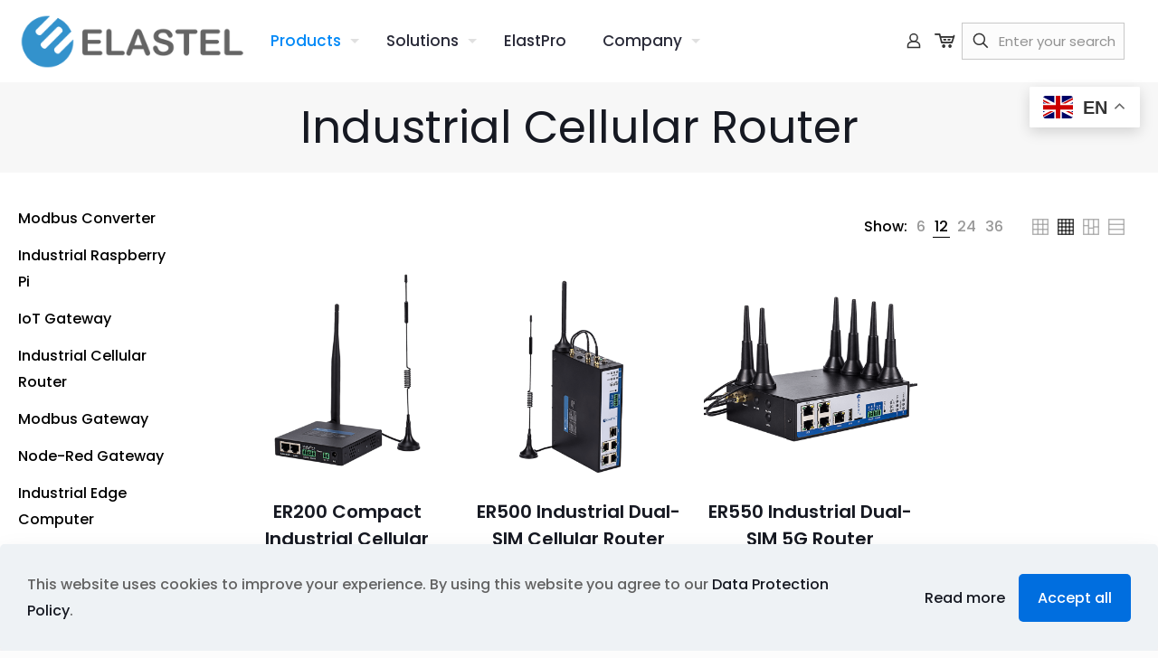

--- FILE ---
content_type: text/html; charset=utf-8
request_url: https://www.google.com/recaptcha/api2/anchor?ar=1&k=6Lc-bNkgAAAAAGh4ecTlsJMBgKhhFwdMpKcMzOwj&co=aHR0cHM6Ly93d3cuZWxhc3RlbC5jb206NDQz&hl=en&v=PoyoqOPhxBO7pBk68S4YbpHZ&size=invisible&anchor-ms=20000&execute-ms=30000&cb=y04do0rcxryq
body_size: 48569
content:
<!DOCTYPE HTML><html dir="ltr" lang="en"><head><meta http-equiv="Content-Type" content="text/html; charset=UTF-8">
<meta http-equiv="X-UA-Compatible" content="IE=edge">
<title>reCAPTCHA</title>
<style type="text/css">
/* cyrillic-ext */
@font-face {
  font-family: 'Roboto';
  font-style: normal;
  font-weight: 400;
  font-stretch: 100%;
  src: url(//fonts.gstatic.com/s/roboto/v48/KFO7CnqEu92Fr1ME7kSn66aGLdTylUAMa3GUBHMdazTgWw.woff2) format('woff2');
  unicode-range: U+0460-052F, U+1C80-1C8A, U+20B4, U+2DE0-2DFF, U+A640-A69F, U+FE2E-FE2F;
}
/* cyrillic */
@font-face {
  font-family: 'Roboto';
  font-style: normal;
  font-weight: 400;
  font-stretch: 100%;
  src: url(//fonts.gstatic.com/s/roboto/v48/KFO7CnqEu92Fr1ME7kSn66aGLdTylUAMa3iUBHMdazTgWw.woff2) format('woff2');
  unicode-range: U+0301, U+0400-045F, U+0490-0491, U+04B0-04B1, U+2116;
}
/* greek-ext */
@font-face {
  font-family: 'Roboto';
  font-style: normal;
  font-weight: 400;
  font-stretch: 100%;
  src: url(//fonts.gstatic.com/s/roboto/v48/KFO7CnqEu92Fr1ME7kSn66aGLdTylUAMa3CUBHMdazTgWw.woff2) format('woff2');
  unicode-range: U+1F00-1FFF;
}
/* greek */
@font-face {
  font-family: 'Roboto';
  font-style: normal;
  font-weight: 400;
  font-stretch: 100%;
  src: url(//fonts.gstatic.com/s/roboto/v48/KFO7CnqEu92Fr1ME7kSn66aGLdTylUAMa3-UBHMdazTgWw.woff2) format('woff2');
  unicode-range: U+0370-0377, U+037A-037F, U+0384-038A, U+038C, U+038E-03A1, U+03A3-03FF;
}
/* math */
@font-face {
  font-family: 'Roboto';
  font-style: normal;
  font-weight: 400;
  font-stretch: 100%;
  src: url(//fonts.gstatic.com/s/roboto/v48/KFO7CnqEu92Fr1ME7kSn66aGLdTylUAMawCUBHMdazTgWw.woff2) format('woff2');
  unicode-range: U+0302-0303, U+0305, U+0307-0308, U+0310, U+0312, U+0315, U+031A, U+0326-0327, U+032C, U+032F-0330, U+0332-0333, U+0338, U+033A, U+0346, U+034D, U+0391-03A1, U+03A3-03A9, U+03B1-03C9, U+03D1, U+03D5-03D6, U+03F0-03F1, U+03F4-03F5, U+2016-2017, U+2034-2038, U+203C, U+2040, U+2043, U+2047, U+2050, U+2057, U+205F, U+2070-2071, U+2074-208E, U+2090-209C, U+20D0-20DC, U+20E1, U+20E5-20EF, U+2100-2112, U+2114-2115, U+2117-2121, U+2123-214F, U+2190, U+2192, U+2194-21AE, U+21B0-21E5, U+21F1-21F2, U+21F4-2211, U+2213-2214, U+2216-22FF, U+2308-230B, U+2310, U+2319, U+231C-2321, U+2336-237A, U+237C, U+2395, U+239B-23B7, U+23D0, U+23DC-23E1, U+2474-2475, U+25AF, U+25B3, U+25B7, U+25BD, U+25C1, U+25CA, U+25CC, U+25FB, U+266D-266F, U+27C0-27FF, U+2900-2AFF, U+2B0E-2B11, U+2B30-2B4C, U+2BFE, U+3030, U+FF5B, U+FF5D, U+1D400-1D7FF, U+1EE00-1EEFF;
}
/* symbols */
@font-face {
  font-family: 'Roboto';
  font-style: normal;
  font-weight: 400;
  font-stretch: 100%;
  src: url(//fonts.gstatic.com/s/roboto/v48/KFO7CnqEu92Fr1ME7kSn66aGLdTylUAMaxKUBHMdazTgWw.woff2) format('woff2');
  unicode-range: U+0001-000C, U+000E-001F, U+007F-009F, U+20DD-20E0, U+20E2-20E4, U+2150-218F, U+2190, U+2192, U+2194-2199, U+21AF, U+21E6-21F0, U+21F3, U+2218-2219, U+2299, U+22C4-22C6, U+2300-243F, U+2440-244A, U+2460-24FF, U+25A0-27BF, U+2800-28FF, U+2921-2922, U+2981, U+29BF, U+29EB, U+2B00-2BFF, U+4DC0-4DFF, U+FFF9-FFFB, U+10140-1018E, U+10190-1019C, U+101A0, U+101D0-101FD, U+102E0-102FB, U+10E60-10E7E, U+1D2C0-1D2D3, U+1D2E0-1D37F, U+1F000-1F0FF, U+1F100-1F1AD, U+1F1E6-1F1FF, U+1F30D-1F30F, U+1F315, U+1F31C, U+1F31E, U+1F320-1F32C, U+1F336, U+1F378, U+1F37D, U+1F382, U+1F393-1F39F, U+1F3A7-1F3A8, U+1F3AC-1F3AF, U+1F3C2, U+1F3C4-1F3C6, U+1F3CA-1F3CE, U+1F3D4-1F3E0, U+1F3ED, U+1F3F1-1F3F3, U+1F3F5-1F3F7, U+1F408, U+1F415, U+1F41F, U+1F426, U+1F43F, U+1F441-1F442, U+1F444, U+1F446-1F449, U+1F44C-1F44E, U+1F453, U+1F46A, U+1F47D, U+1F4A3, U+1F4B0, U+1F4B3, U+1F4B9, U+1F4BB, U+1F4BF, U+1F4C8-1F4CB, U+1F4D6, U+1F4DA, U+1F4DF, U+1F4E3-1F4E6, U+1F4EA-1F4ED, U+1F4F7, U+1F4F9-1F4FB, U+1F4FD-1F4FE, U+1F503, U+1F507-1F50B, U+1F50D, U+1F512-1F513, U+1F53E-1F54A, U+1F54F-1F5FA, U+1F610, U+1F650-1F67F, U+1F687, U+1F68D, U+1F691, U+1F694, U+1F698, U+1F6AD, U+1F6B2, U+1F6B9-1F6BA, U+1F6BC, U+1F6C6-1F6CF, U+1F6D3-1F6D7, U+1F6E0-1F6EA, U+1F6F0-1F6F3, U+1F6F7-1F6FC, U+1F700-1F7FF, U+1F800-1F80B, U+1F810-1F847, U+1F850-1F859, U+1F860-1F887, U+1F890-1F8AD, U+1F8B0-1F8BB, U+1F8C0-1F8C1, U+1F900-1F90B, U+1F93B, U+1F946, U+1F984, U+1F996, U+1F9E9, U+1FA00-1FA6F, U+1FA70-1FA7C, U+1FA80-1FA89, U+1FA8F-1FAC6, U+1FACE-1FADC, U+1FADF-1FAE9, U+1FAF0-1FAF8, U+1FB00-1FBFF;
}
/* vietnamese */
@font-face {
  font-family: 'Roboto';
  font-style: normal;
  font-weight: 400;
  font-stretch: 100%;
  src: url(//fonts.gstatic.com/s/roboto/v48/KFO7CnqEu92Fr1ME7kSn66aGLdTylUAMa3OUBHMdazTgWw.woff2) format('woff2');
  unicode-range: U+0102-0103, U+0110-0111, U+0128-0129, U+0168-0169, U+01A0-01A1, U+01AF-01B0, U+0300-0301, U+0303-0304, U+0308-0309, U+0323, U+0329, U+1EA0-1EF9, U+20AB;
}
/* latin-ext */
@font-face {
  font-family: 'Roboto';
  font-style: normal;
  font-weight: 400;
  font-stretch: 100%;
  src: url(//fonts.gstatic.com/s/roboto/v48/KFO7CnqEu92Fr1ME7kSn66aGLdTylUAMa3KUBHMdazTgWw.woff2) format('woff2');
  unicode-range: U+0100-02BA, U+02BD-02C5, U+02C7-02CC, U+02CE-02D7, U+02DD-02FF, U+0304, U+0308, U+0329, U+1D00-1DBF, U+1E00-1E9F, U+1EF2-1EFF, U+2020, U+20A0-20AB, U+20AD-20C0, U+2113, U+2C60-2C7F, U+A720-A7FF;
}
/* latin */
@font-face {
  font-family: 'Roboto';
  font-style: normal;
  font-weight: 400;
  font-stretch: 100%;
  src: url(//fonts.gstatic.com/s/roboto/v48/KFO7CnqEu92Fr1ME7kSn66aGLdTylUAMa3yUBHMdazQ.woff2) format('woff2');
  unicode-range: U+0000-00FF, U+0131, U+0152-0153, U+02BB-02BC, U+02C6, U+02DA, U+02DC, U+0304, U+0308, U+0329, U+2000-206F, U+20AC, U+2122, U+2191, U+2193, U+2212, U+2215, U+FEFF, U+FFFD;
}
/* cyrillic-ext */
@font-face {
  font-family: 'Roboto';
  font-style: normal;
  font-weight: 500;
  font-stretch: 100%;
  src: url(//fonts.gstatic.com/s/roboto/v48/KFO7CnqEu92Fr1ME7kSn66aGLdTylUAMa3GUBHMdazTgWw.woff2) format('woff2');
  unicode-range: U+0460-052F, U+1C80-1C8A, U+20B4, U+2DE0-2DFF, U+A640-A69F, U+FE2E-FE2F;
}
/* cyrillic */
@font-face {
  font-family: 'Roboto';
  font-style: normal;
  font-weight: 500;
  font-stretch: 100%;
  src: url(//fonts.gstatic.com/s/roboto/v48/KFO7CnqEu92Fr1ME7kSn66aGLdTylUAMa3iUBHMdazTgWw.woff2) format('woff2');
  unicode-range: U+0301, U+0400-045F, U+0490-0491, U+04B0-04B1, U+2116;
}
/* greek-ext */
@font-face {
  font-family: 'Roboto';
  font-style: normal;
  font-weight: 500;
  font-stretch: 100%;
  src: url(//fonts.gstatic.com/s/roboto/v48/KFO7CnqEu92Fr1ME7kSn66aGLdTylUAMa3CUBHMdazTgWw.woff2) format('woff2');
  unicode-range: U+1F00-1FFF;
}
/* greek */
@font-face {
  font-family: 'Roboto';
  font-style: normal;
  font-weight: 500;
  font-stretch: 100%;
  src: url(//fonts.gstatic.com/s/roboto/v48/KFO7CnqEu92Fr1ME7kSn66aGLdTylUAMa3-UBHMdazTgWw.woff2) format('woff2');
  unicode-range: U+0370-0377, U+037A-037F, U+0384-038A, U+038C, U+038E-03A1, U+03A3-03FF;
}
/* math */
@font-face {
  font-family: 'Roboto';
  font-style: normal;
  font-weight: 500;
  font-stretch: 100%;
  src: url(//fonts.gstatic.com/s/roboto/v48/KFO7CnqEu92Fr1ME7kSn66aGLdTylUAMawCUBHMdazTgWw.woff2) format('woff2');
  unicode-range: U+0302-0303, U+0305, U+0307-0308, U+0310, U+0312, U+0315, U+031A, U+0326-0327, U+032C, U+032F-0330, U+0332-0333, U+0338, U+033A, U+0346, U+034D, U+0391-03A1, U+03A3-03A9, U+03B1-03C9, U+03D1, U+03D5-03D6, U+03F0-03F1, U+03F4-03F5, U+2016-2017, U+2034-2038, U+203C, U+2040, U+2043, U+2047, U+2050, U+2057, U+205F, U+2070-2071, U+2074-208E, U+2090-209C, U+20D0-20DC, U+20E1, U+20E5-20EF, U+2100-2112, U+2114-2115, U+2117-2121, U+2123-214F, U+2190, U+2192, U+2194-21AE, U+21B0-21E5, U+21F1-21F2, U+21F4-2211, U+2213-2214, U+2216-22FF, U+2308-230B, U+2310, U+2319, U+231C-2321, U+2336-237A, U+237C, U+2395, U+239B-23B7, U+23D0, U+23DC-23E1, U+2474-2475, U+25AF, U+25B3, U+25B7, U+25BD, U+25C1, U+25CA, U+25CC, U+25FB, U+266D-266F, U+27C0-27FF, U+2900-2AFF, U+2B0E-2B11, U+2B30-2B4C, U+2BFE, U+3030, U+FF5B, U+FF5D, U+1D400-1D7FF, U+1EE00-1EEFF;
}
/* symbols */
@font-face {
  font-family: 'Roboto';
  font-style: normal;
  font-weight: 500;
  font-stretch: 100%;
  src: url(//fonts.gstatic.com/s/roboto/v48/KFO7CnqEu92Fr1ME7kSn66aGLdTylUAMaxKUBHMdazTgWw.woff2) format('woff2');
  unicode-range: U+0001-000C, U+000E-001F, U+007F-009F, U+20DD-20E0, U+20E2-20E4, U+2150-218F, U+2190, U+2192, U+2194-2199, U+21AF, U+21E6-21F0, U+21F3, U+2218-2219, U+2299, U+22C4-22C6, U+2300-243F, U+2440-244A, U+2460-24FF, U+25A0-27BF, U+2800-28FF, U+2921-2922, U+2981, U+29BF, U+29EB, U+2B00-2BFF, U+4DC0-4DFF, U+FFF9-FFFB, U+10140-1018E, U+10190-1019C, U+101A0, U+101D0-101FD, U+102E0-102FB, U+10E60-10E7E, U+1D2C0-1D2D3, U+1D2E0-1D37F, U+1F000-1F0FF, U+1F100-1F1AD, U+1F1E6-1F1FF, U+1F30D-1F30F, U+1F315, U+1F31C, U+1F31E, U+1F320-1F32C, U+1F336, U+1F378, U+1F37D, U+1F382, U+1F393-1F39F, U+1F3A7-1F3A8, U+1F3AC-1F3AF, U+1F3C2, U+1F3C4-1F3C6, U+1F3CA-1F3CE, U+1F3D4-1F3E0, U+1F3ED, U+1F3F1-1F3F3, U+1F3F5-1F3F7, U+1F408, U+1F415, U+1F41F, U+1F426, U+1F43F, U+1F441-1F442, U+1F444, U+1F446-1F449, U+1F44C-1F44E, U+1F453, U+1F46A, U+1F47D, U+1F4A3, U+1F4B0, U+1F4B3, U+1F4B9, U+1F4BB, U+1F4BF, U+1F4C8-1F4CB, U+1F4D6, U+1F4DA, U+1F4DF, U+1F4E3-1F4E6, U+1F4EA-1F4ED, U+1F4F7, U+1F4F9-1F4FB, U+1F4FD-1F4FE, U+1F503, U+1F507-1F50B, U+1F50D, U+1F512-1F513, U+1F53E-1F54A, U+1F54F-1F5FA, U+1F610, U+1F650-1F67F, U+1F687, U+1F68D, U+1F691, U+1F694, U+1F698, U+1F6AD, U+1F6B2, U+1F6B9-1F6BA, U+1F6BC, U+1F6C6-1F6CF, U+1F6D3-1F6D7, U+1F6E0-1F6EA, U+1F6F0-1F6F3, U+1F6F7-1F6FC, U+1F700-1F7FF, U+1F800-1F80B, U+1F810-1F847, U+1F850-1F859, U+1F860-1F887, U+1F890-1F8AD, U+1F8B0-1F8BB, U+1F8C0-1F8C1, U+1F900-1F90B, U+1F93B, U+1F946, U+1F984, U+1F996, U+1F9E9, U+1FA00-1FA6F, U+1FA70-1FA7C, U+1FA80-1FA89, U+1FA8F-1FAC6, U+1FACE-1FADC, U+1FADF-1FAE9, U+1FAF0-1FAF8, U+1FB00-1FBFF;
}
/* vietnamese */
@font-face {
  font-family: 'Roboto';
  font-style: normal;
  font-weight: 500;
  font-stretch: 100%;
  src: url(//fonts.gstatic.com/s/roboto/v48/KFO7CnqEu92Fr1ME7kSn66aGLdTylUAMa3OUBHMdazTgWw.woff2) format('woff2');
  unicode-range: U+0102-0103, U+0110-0111, U+0128-0129, U+0168-0169, U+01A0-01A1, U+01AF-01B0, U+0300-0301, U+0303-0304, U+0308-0309, U+0323, U+0329, U+1EA0-1EF9, U+20AB;
}
/* latin-ext */
@font-face {
  font-family: 'Roboto';
  font-style: normal;
  font-weight: 500;
  font-stretch: 100%;
  src: url(//fonts.gstatic.com/s/roboto/v48/KFO7CnqEu92Fr1ME7kSn66aGLdTylUAMa3KUBHMdazTgWw.woff2) format('woff2');
  unicode-range: U+0100-02BA, U+02BD-02C5, U+02C7-02CC, U+02CE-02D7, U+02DD-02FF, U+0304, U+0308, U+0329, U+1D00-1DBF, U+1E00-1E9F, U+1EF2-1EFF, U+2020, U+20A0-20AB, U+20AD-20C0, U+2113, U+2C60-2C7F, U+A720-A7FF;
}
/* latin */
@font-face {
  font-family: 'Roboto';
  font-style: normal;
  font-weight: 500;
  font-stretch: 100%;
  src: url(//fonts.gstatic.com/s/roboto/v48/KFO7CnqEu92Fr1ME7kSn66aGLdTylUAMa3yUBHMdazQ.woff2) format('woff2');
  unicode-range: U+0000-00FF, U+0131, U+0152-0153, U+02BB-02BC, U+02C6, U+02DA, U+02DC, U+0304, U+0308, U+0329, U+2000-206F, U+20AC, U+2122, U+2191, U+2193, U+2212, U+2215, U+FEFF, U+FFFD;
}
/* cyrillic-ext */
@font-face {
  font-family: 'Roboto';
  font-style: normal;
  font-weight: 900;
  font-stretch: 100%;
  src: url(//fonts.gstatic.com/s/roboto/v48/KFO7CnqEu92Fr1ME7kSn66aGLdTylUAMa3GUBHMdazTgWw.woff2) format('woff2');
  unicode-range: U+0460-052F, U+1C80-1C8A, U+20B4, U+2DE0-2DFF, U+A640-A69F, U+FE2E-FE2F;
}
/* cyrillic */
@font-face {
  font-family: 'Roboto';
  font-style: normal;
  font-weight: 900;
  font-stretch: 100%;
  src: url(//fonts.gstatic.com/s/roboto/v48/KFO7CnqEu92Fr1ME7kSn66aGLdTylUAMa3iUBHMdazTgWw.woff2) format('woff2');
  unicode-range: U+0301, U+0400-045F, U+0490-0491, U+04B0-04B1, U+2116;
}
/* greek-ext */
@font-face {
  font-family: 'Roboto';
  font-style: normal;
  font-weight: 900;
  font-stretch: 100%;
  src: url(//fonts.gstatic.com/s/roboto/v48/KFO7CnqEu92Fr1ME7kSn66aGLdTylUAMa3CUBHMdazTgWw.woff2) format('woff2');
  unicode-range: U+1F00-1FFF;
}
/* greek */
@font-face {
  font-family: 'Roboto';
  font-style: normal;
  font-weight: 900;
  font-stretch: 100%;
  src: url(//fonts.gstatic.com/s/roboto/v48/KFO7CnqEu92Fr1ME7kSn66aGLdTylUAMa3-UBHMdazTgWw.woff2) format('woff2');
  unicode-range: U+0370-0377, U+037A-037F, U+0384-038A, U+038C, U+038E-03A1, U+03A3-03FF;
}
/* math */
@font-face {
  font-family: 'Roboto';
  font-style: normal;
  font-weight: 900;
  font-stretch: 100%;
  src: url(//fonts.gstatic.com/s/roboto/v48/KFO7CnqEu92Fr1ME7kSn66aGLdTylUAMawCUBHMdazTgWw.woff2) format('woff2');
  unicode-range: U+0302-0303, U+0305, U+0307-0308, U+0310, U+0312, U+0315, U+031A, U+0326-0327, U+032C, U+032F-0330, U+0332-0333, U+0338, U+033A, U+0346, U+034D, U+0391-03A1, U+03A3-03A9, U+03B1-03C9, U+03D1, U+03D5-03D6, U+03F0-03F1, U+03F4-03F5, U+2016-2017, U+2034-2038, U+203C, U+2040, U+2043, U+2047, U+2050, U+2057, U+205F, U+2070-2071, U+2074-208E, U+2090-209C, U+20D0-20DC, U+20E1, U+20E5-20EF, U+2100-2112, U+2114-2115, U+2117-2121, U+2123-214F, U+2190, U+2192, U+2194-21AE, U+21B0-21E5, U+21F1-21F2, U+21F4-2211, U+2213-2214, U+2216-22FF, U+2308-230B, U+2310, U+2319, U+231C-2321, U+2336-237A, U+237C, U+2395, U+239B-23B7, U+23D0, U+23DC-23E1, U+2474-2475, U+25AF, U+25B3, U+25B7, U+25BD, U+25C1, U+25CA, U+25CC, U+25FB, U+266D-266F, U+27C0-27FF, U+2900-2AFF, U+2B0E-2B11, U+2B30-2B4C, U+2BFE, U+3030, U+FF5B, U+FF5D, U+1D400-1D7FF, U+1EE00-1EEFF;
}
/* symbols */
@font-face {
  font-family: 'Roboto';
  font-style: normal;
  font-weight: 900;
  font-stretch: 100%;
  src: url(//fonts.gstatic.com/s/roboto/v48/KFO7CnqEu92Fr1ME7kSn66aGLdTylUAMaxKUBHMdazTgWw.woff2) format('woff2');
  unicode-range: U+0001-000C, U+000E-001F, U+007F-009F, U+20DD-20E0, U+20E2-20E4, U+2150-218F, U+2190, U+2192, U+2194-2199, U+21AF, U+21E6-21F0, U+21F3, U+2218-2219, U+2299, U+22C4-22C6, U+2300-243F, U+2440-244A, U+2460-24FF, U+25A0-27BF, U+2800-28FF, U+2921-2922, U+2981, U+29BF, U+29EB, U+2B00-2BFF, U+4DC0-4DFF, U+FFF9-FFFB, U+10140-1018E, U+10190-1019C, U+101A0, U+101D0-101FD, U+102E0-102FB, U+10E60-10E7E, U+1D2C0-1D2D3, U+1D2E0-1D37F, U+1F000-1F0FF, U+1F100-1F1AD, U+1F1E6-1F1FF, U+1F30D-1F30F, U+1F315, U+1F31C, U+1F31E, U+1F320-1F32C, U+1F336, U+1F378, U+1F37D, U+1F382, U+1F393-1F39F, U+1F3A7-1F3A8, U+1F3AC-1F3AF, U+1F3C2, U+1F3C4-1F3C6, U+1F3CA-1F3CE, U+1F3D4-1F3E0, U+1F3ED, U+1F3F1-1F3F3, U+1F3F5-1F3F7, U+1F408, U+1F415, U+1F41F, U+1F426, U+1F43F, U+1F441-1F442, U+1F444, U+1F446-1F449, U+1F44C-1F44E, U+1F453, U+1F46A, U+1F47D, U+1F4A3, U+1F4B0, U+1F4B3, U+1F4B9, U+1F4BB, U+1F4BF, U+1F4C8-1F4CB, U+1F4D6, U+1F4DA, U+1F4DF, U+1F4E3-1F4E6, U+1F4EA-1F4ED, U+1F4F7, U+1F4F9-1F4FB, U+1F4FD-1F4FE, U+1F503, U+1F507-1F50B, U+1F50D, U+1F512-1F513, U+1F53E-1F54A, U+1F54F-1F5FA, U+1F610, U+1F650-1F67F, U+1F687, U+1F68D, U+1F691, U+1F694, U+1F698, U+1F6AD, U+1F6B2, U+1F6B9-1F6BA, U+1F6BC, U+1F6C6-1F6CF, U+1F6D3-1F6D7, U+1F6E0-1F6EA, U+1F6F0-1F6F3, U+1F6F7-1F6FC, U+1F700-1F7FF, U+1F800-1F80B, U+1F810-1F847, U+1F850-1F859, U+1F860-1F887, U+1F890-1F8AD, U+1F8B0-1F8BB, U+1F8C0-1F8C1, U+1F900-1F90B, U+1F93B, U+1F946, U+1F984, U+1F996, U+1F9E9, U+1FA00-1FA6F, U+1FA70-1FA7C, U+1FA80-1FA89, U+1FA8F-1FAC6, U+1FACE-1FADC, U+1FADF-1FAE9, U+1FAF0-1FAF8, U+1FB00-1FBFF;
}
/* vietnamese */
@font-face {
  font-family: 'Roboto';
  font-style: normal;
  font-weight: 900;
  font-stretch: 100%;
  src: url(//fonts.gstatic.com/s/roboto/v48/KFO7CnqEu92Fr1ME7kSn66aGLdTylUAMa3OUBHMdazTgWw.woff2) format('woff2');
  unicode-range: U+0102-0103, U+0110-0111, U+0128-0129, U+0168-0169, U+01A0-01A1, U+01AF-01B0, U+0300-0301, U+0303-0304, U+0308-0309, U+0323, U+0329, U+1EA0-1EF9, U+20AB;
}
/* latin-ext */
@font-face {
  font-family: 'Roboto';
  font-style: normal;
  font-weight: 900;
  font-stretch: 100%;
  src: url(//fonts.gstatic.com/s/roboto/v48/KFO7CnqEu92Fr1ME7kSn66aGLdTylUAMa3KUBHMdazTgWw.woff2) format('woff2');
  unicode-range: U+0100-02BA, U+02BD-02C5, U+02C7-02CC, U+02CE-02D7, U+02DD-02FF, U+0304, U+0308, U+0329, U+1D00-1DBF, U+1E00-1E9F, U+1EF2-1EFF, U+2020, U+20A0-20AB, U+20AD-20C0, U+2113, U+2C60-2C7F, U+A720-A7FF;
}
/* latin */
@font-face {
  font-family: 'Roboto';
  font-style: normal;
  font-weight: 900;
  font-stretch: 100%;
  src: url(//fonts.gstatic.com/s/roboto/v48/KFO7CnqEu92Fr1ME7kSn66aGLdTylUAMa3yUBHMdazQ.woff2) format('woff2');
  unicode-range: U+0000-00FF, U+0131, U+0152-0153, U+02BB-02BC, U+02C6, U+02DA, U+02DC, U+0304, U+0308, U+0329, U+2000-206F, U+20AC, U+2122, U+2191, U+2193, U+2212, U+2215, U+FEFF, U+FFFD;
}

</style>
<link rel="stylesheet" type="text/css" href="https://www.gstatic.com/recaptcha/releases/PoyoqOPhxBO7pBk68S4YbpHZ/styles__ltr.css">
<script nonce="vMHtWtMz9Cz5s2_X9ds6qw" type="text/javascript">window['__recaptcha_api'] = 'https://www.google.com/recaptcha/api2/';</script>
<script type="text/javascript" src="https://www.gstatic.com/recaptcha/releases/PoyoqOPhxBO7pBk68S4YbpHZ/recaptcha__en.js" nonce="vMHtWtMz9Cz5s2_X9ds6qw">
      
    </script></head>
<body><div id="rc-anchor-alert" class="rc-anchor-alert"></div>
<input type="hidden" id="recaptcha-token" value="[base64]">
<script type="text/javascript" nonce="vMHtWtMz9Cz5s2_X9ds6qw">
      recaptcha.anchor.Main.init("[\x22ainput\x22,[\x22bgdata\x22,\x22\x22,\[base64]/[base64]/[base64]/bmV3IHJbeF0oY1swXSk6RT09Mj9uZXcgclt4XShjWzBdLGNbMV0pOkU9PTM/bmV3IHJbeF0oY1swXSxjWzFdLGNbMl0pOkU9PTQ/[base64]/[base64]/[base64]/[base64]/[base64]/[base64]/[base64]/[base64]\x22,\[base64]\\u003d\\u003d\x22,\[base64]/Cr8OZwoLDmD8PJsOjw69Dd3c3wqjCn8KgwrfDisOPw7zClcOxw6zDkcKFXl1vwqnCmQhRPAXDhsOeHsOtw6XDh8Oiw6tDw6DCvMK8woPCgcKNDmnCqTd/w7TCuWbCok7DiMOsw7EvS8KRWsK4AEjClDcrw5HCm8OdwoRjw6vDs8KAwoDDvkcQNcOAwoLChcKow51dccO4U3zCiMO+Ix3Dr8KWf8Kdc0dwYUdAw54GWXpUQMOjfsK/w57ChMKVw5YoT8KLQcKxOSJfD8KMw4zDuVPDq0HCvlXClGpgPsKwZsOew75jw40pwr9rICnCvsKKaQfDjMKQasKuw7N1w7htIMK0w4HCvsOdwqbDigHDq8KMw5LCscKLYn/[base64]/FMKqw7sFUToZw77DkHR6IWkxcsKhw5BeQDoWIsKRdBzDg8KlL3/Cs8KLFsOROFDDuMKMw6V2JcKzw7RmwqbDrmxpw5/Ck2bDhmTCp8KYw5fCqQJ4BMOXw5AUezzCs8KuB04Rw5MePMOrUTNBZsOkwo1mWsK3w4/Du0HCscKuwqQqw712GcOew5AsVVkmUyVPw5QydwnDjHA+w4bDoMKHbEgxYsK+F8K+GjF/[base64]/CsONwq/Cp8OCwpTCtcKIbE03wofCosK4Sg3DksOvw7QNw77DqMKiw49WfmrDk8OWFifCncKjwo9SdhB7w5NiPMOSw7bCrMO4WnIjwpIiVsOawqNfLxxOw4B3Z3XDpMKMZA/DhXEmeMKFwpzCkMORw6jDisObwr5Xw7nDgcKKwqJ6w4vCoMOjwqXCg8ODczocw7bCqMORw4XDuxITayUww7rDjcO4MV3DjybDncOYRV3Ck8KDXMKkwo7DkcOqw6vCoMK6wrh7w6INwokAw7jCpXjCmUXDhE/DmcKJw7bDmChVwoZmZsK/[base64]/ClcOGw7VowpweBkbCn8OMwqMnF8OiwqE5VsKTSsOyNMOjIzF/w7QawoZdwoXDimbDhyjCvMOAwo7ClsK/[base64]/REzCq1lmw6ovLcKZw4LCixHDtMKPw5xewrlPw5F1wo1dwq3DuMOOwqHCgMOMBsKIw7Jlw6bCkwsGdcOdAMKyw7/Dq8KrwqLDnMKWOsKgw7HCp3RTwrN9wo52eQzCr0/DmwRRXTIGw7ZuOcOgO8KRw7lXL8ORMsOURzIQw77CtMObw5jDlFXDmjrDvEt1w4l7wrNPwo/CryRDwp7ClhorLMKzwoZAwrPChsK2w4QxwqwiAsKvUHnDn25NNMKPLScBwo3CoMO5UMORMGM3wq1WYMKadMKYw642w4/[base64]/DsCzDv20uw7PDo8Kmw7HDkMOYw4DCizEQw400YMOIEEXDoiPDpHRYwqUuKyYHJMOpw4prX3lDeHbCrV7CicK+G8OBanDCl2MAw79JwrfCrmljw40wZBnCnsOGwqJFw6TCicOISHY2wrjDpMKkw5p+JMKlwqlGw7nCu8OLw7IMwodkw7rCncKMaC/ClEPCrMOoQxpyw4BldTfDqsKtcMKvwpJjwohww4vDqMOAw45OwqjCjcO6w4XCt2xTSzLCo8Kaw6/DlUgkw7pMwr/Cs0V9w6jCjHbDicOkw4xTw4/DnMOWwpE0ecO8OcOzwqjDjMKTw7A2TW4Two96w67CqyTCqiUKRhovNXbCgcKGZcK1wrtdXsOSc8K4US0OVcKqLAcnw4Rjw70wOcK1ScOQwrfCumfClxcBXsKWwpPDilkoe8K6AMOYSXgmw5/Do8OGMmPDl8KYw5QcUx/[base64]/CjsOfwqLDhMK6wpDDuHUiwqDDki7CpMOswpZFWlTDqMKZwoXCqcO8w6FDw5bDo08zD2jDuAnCjgs/PW7Dnnkxw5bCtiQyMcOdBmJzcMK5wr3DqMO2wrHDoFltHMKnIcKUYMOqw5UDcsODGMKpw7nDjW7Cj8KPwox6wqfDtiRCBifCgsOBw50nAX8Mwoddw7t4EcKPw7DCjjlOw5I3bRfDlsKYwq9Jw7PDqsOES8KbY3VmcQkjS8OEwovDlMK6bw8/w6dAw5jCs8Onw6s+wqvDvSdxw6fCjxfCu03CucKawq8rwpXCt8OJw6xbwoHDtMKaw67DlcOvEMOtdk/CqkIOwoDChsOCwpxhwrDCm8Omw70lQTXDr8Otwo4awqhjwqjCqCZhw5wwwpLDvGt1wph6MHLCmcKOwpk7MXQVwq7Ci8O4NUNUPMKhw6Maw4xxLw9bcMO5wqgcDktuXhQZwr1HW8O7w5pLwoMQw5/CuMK+w6xeEMKGcmTDlMO0w53CrcOQw5wBKMKqfMO/w5jDhj9tC8KXw6vDgsKDwplfwo/Dmy8xIMKhc1QuFcOHw7EOHMOnBcO3K0LDqnMeZMOrejrDi8O8Bi3CpMKHwqHDm8KKScO7wq7DjUrCtsO/w5fDpjPDhGDCqsO6L8OEw4EVFkhNwpIsUBMSw6TDgsKLw5bDl8ObwobDocKCwolpTMOBw53Ch8Olw7gTdw3DoSU+GHlmw5h2w6oawqnCuwbCpm01FFPCnMO5fn/[base64]/Di8KmwqUsCTPDpsO3DcKlG0vCsSDDrcK3Z09WGB/Do8KzwrUkwplSOcKSX8OhwqfCgMKpY0RUwqZaccOCD8KXw5jCjltubcKdwphdGiknIMOAw4DCnkPClsOOw4TDusKTwqzCk8KgPMOGQTMEJEDCq8KfwqISI8O8w4LCs0/CocO9w5TCiMKPw4zDtsKcw6nCsMO7woAWw4pIwoPCr8KEZVjCqsKDJxIkw5IEITkTw7bDo1jCjmDCk8O9w5EoS3nCtBwyw5TCsnzDocKvaMKYIcKAUQXCqsKselzDgXQVR8KoUMO4w588w4VPOxlGwotCw700ZcOQPcKfwphmLMO7w6/CtsKDAFRVw6xhwrDDqD09wonDlMK2EhnDuMK0w7gEBsO1EsKZwo3DpsOeHcKVciNMwp8pI8OMXcKCw5XDhjc9woZjED9pwrrCvcKzKMKkwockw6LCtMOWwr/[base64]/ClMOpUALCryQxOnFbwq3DqcOfIsOCLMK2NyXDgMKsw4oDZMKwJENXScKuC8KTHhjCm0DCm8ObwofDocKiUcOGwq7Dq8Kzw7zDu3Qvw5ohw5wKIVIoZEBpwqLDiXPCnn/DmRTCuWHCsnzDojHDoMKNw5MANxXCsmJ5DcO3wpkDw5LDtMK/wqcmw5QWJ8OJJMKPwrtMWsKfwrnDp8Kww6x6w4dRw7YjwpMRGsOuwpoQLCrCi3spw5LDtizChcO/wpcWKFXCvhZKwqRpwoNJZcOXYsObw7I8w5gJwqxPwphwb1XDlyvChn/[base64]/ClRLDgcKpw5R0EsK2I8KzQsKSS1TCisOxZjBjTCMsw4lFwpfDlcO/woUYw5nDjyIxw7jCncO7wojDocOwwpXCtcKJNcKiOsK3eWERdMO9GMKZSsKMw6Aqw6pXUjomX8KawosAe8Oywr3CosO0w4teJy3Cp8OjNsOBwprDjmbDgW0gwqsfwqtGwrgddsODB8Kew5Q6Zk/DuHfCqV7DhMO+SRd7SC0zw5XDqF9GEMKbw5p0wpIewo3Dvm3DtMK2B8OVRMKtD8KOwo8vwqQGbCE2HVxdwrEUw70Dw58GblvDpcK7dsOrw7wNwozCi8KRw63CqSZkwoXCnsKbCMKbwpTCr8KTEmjDkXDDkcK9wpnDlsK0Z8KRPWLCsMK/wqrCjQbCtsOqMx7Cp8Kecl5kw7wzw6nDgk/[base64]/CmSM2YUJjw5/Ds8OTEzPCg8KkHRrCtMKhVF3DuBXDk1/Crw7CscK8w5p7w73CgFtpe2LDg8OEZ8KuwrFKcnjCi8KhSw8dwp0/ET8DDUQ+w4rCt8K4woh7wo7ChsOjQsOgDsKNdR3DjcOqf8OYJ8OBw4B2YSTCssO8FMO8CsKNwoFHHxx+wo/DklYAG8OJwp3Dq8K2wo5tw43CsDptAz0QccK6OMOBw5cRwo5ZWsKeVGZJwoHCrknDqVjCm8K8wq3CtcKHwoRTw5JTSsO/wpvCn8K0BXzCtCxQwpTDuEluw7UaeMOPf8K8BgQxwrtTOMOGw67CssKGF8OiecO4wr9HMl/CtsKYf8K2YMKNY253w5cbw60rf8KkwoDCoMOnw79aPcKfbhEaw6oRw4fCqCDDtsOZw7IpwrjCrsKxB8KmDcKyVRNMwo4PLmzDu8KUAQxhw4XCusKzUMOYDjTClVTCjTxQT8KGCsOBYMOhBcO7QsOLI8KIw6zCgh/DgkHDgcOIQULCuEXClcOwYsKZwqDDnMOWw7NCw5/CvkUmMXHCnMK9w7PDsxHDqsKWwr8eLMOgIMOLasObw6Ytw6HDpHbDux7Cu2LDiFvDhBfDi8OEwq1zw5/CosOMwqcVwr9qwrktwrI9w7rDpsKlWTjDhgzCsQ7CgMOgesOMB8K1VsODZcO2RMKDKCBTXxPCsMKVEsO4woM1LAICKMODwohIK8OAAcO6PcOmwqXDgsOswrkWScOyTTrCszTDlHXCjFnDv3pPwoxRXEgsD8O5w7vDqCTDqywBwpTDtmXCoMOETcK1wpV/wrrDocK6wpQdwqPClcKjw5R/w5ZwwqrCiMOQw5vChRDDsjzCvsOVahHCucKFFMOOwq/[base64]/CjcO+w4pxMMK5ISpBHcK8w4MDwpzCmMOUBcKSfBRIw7/DtGXCrUs3MTLDjcOFwp48w5FSwqnCoXTCtsOnQ8OPwqMmLsO+AcKkw47Dgm4/Z8OWTkHDuRDDqz8/dMOsw6/DkVgsdsKVwpxOKcOsfxbCu8OfN8KkScOAGRnCiMOBOcOaF0YIPErDn8KjIcKEwptWDW5IwpUNXsKsw6bDqsOpMMOdwopbT3/Dr0rDnXdjK8OgDcOSw47CqgfDscKXVcO4J2LDucOzX0FQSHrCgQnCtsK1w6XDjwbCg1htw7xCfAQFLUZ0XcK1wqrDpj/CgiTDqsO0w4IawrlzwrwuZsKjb8OOw4NDDSUfSEnDukg5OcOOwqp3w7XCssO7csK5wofChcOtwrDCl8OTAsKkwrZ2fMOewpjCqMOIwp/DrsO7w5sSB8KMXsKaw4jDl8K/[base64]/CqsOGw5XDlA0xdGZpQMKGwoLCu2VUw5lEY8OOwrwzYMKRw5DCpFYWwocZwpxuwoE5w43Cm0DCl8KJEwTCpR/[base64]/wqw6w6XDrcKdIcKSw6/[base64]/w6ptw6rCsEYXwovCpsKGw7TDgMK6O8OdU38zYTYNcAnDnsONA0FYMMKzU2DCjsKJwqHDo0xNwrzCpMOKYT4Iwq0ePcKZTcKbQBPCmsKbwr1tTkbDgMOPMMK/w4gkwrDDmhfCoyDDlgAPw4Idwr7CisOtwpwJHWTDmMObwo/DlRxtwrjDrsKhDcKIw7TDjz7Dr8OgwrvCg8K1w7/DjcOzwpPDp0jDlcOtw481fCBtwqPCucKOw4LCiAUQFxjCiVtYaMKRL8Oiw5bDuMKLwoNowqRQL8OHcWnCtgPDr1LCo8KqJsKsw5V/PsO7aMK4wr/[base64]/CtlxLacOJGgHDs8KZw6B8fW3CmmvCpgTCpcKPwqbCscKuw4BjNxTDrzHCvR98DMKZwrLDsQ7CimTClUFgQcOMwpJ3dBUyYcOrwqlWw4HCvsKTw4BxwrbDrhE4wrnCqSTCvcKswr5VY0fCg3PDn3nCmiXDhsO6w5pzwr/CiS0gVMOnZT/DqEh7FTjDrgjDo8O6wrrCmsOPw4TCvznCuERKesK4wozCj8OWPMKbw79JwrHDpcKcw7RywqQUwroNHMKiwpRTZMKEwooCw6s1QMKxw6o0w6DDlg8CwrDDqcO5Lm3CkTI9BRjCoMKzaMOLw6XDqsOAwpwSAlTDocOVw4TCtMKUdcKlKWvCl3Vsw4towo/CkcOVwpjDosKRXMK5w6MvwogmwpXCgsOBZFxNWXRDwo4uwocCwqTCnsKDw4nDrC3DoWzCsMKcCgPCk8KvRcOXc8K/bMK6QgfDn8OHwoAdwrTCmHNLXSXCvcKqw6AtF8KzUVHCgTbDqXo/woN8Fw5owrUzecKWG37DrR7CvcOow6tRwos6w5zCh0rDqMKIwpl8wrR1wpASw7oWRCDCjMKSwr8lH8KMSsOswpt5WQNwFkACHMOfw4syw5/[base64]/w4pqFzJhw6kcNMKFASY/wpnDmcKxwpIIecK3bcO+w4LCk8KIwrZ/[base64]/Cj1vDk8OCw5phfgzDlsO+w6nDocOBwonCksKOw5tdYcOAOVQrw43CjcOVexDClnVpa8OsCS/Dv8KNwqZFD8KNwo9Mw7LDv8KmPDg9wp/[base64]/DscKlw7HCqExGwoMLJcK0w6oxw65hwp7CmizDgMKaVgvCssOTV23DhcKOWWZ7SsOwcMKtw4vChMOHw6/Dh24rKXbDhcK/wqdCwrfChUHCpcKew77DusO/wo9yw7jDhsK2YiPDsSxYEG7DqCRzw6xzAEDDsxnCq8KfZR/[base64]/DmAbDvsOGccO4Jn0aR8ORCsOcZgZvcMKWNMONwq/DncKDwrDDiyZtw4h+w6vDp8O9JsK5VcKlCcKbQ8K5JMKxw7/CoEHCiELCt1JgGcOWw7HCjsO7wqrDlcOkfcONwoTCp2I5JBbCvyDDmTdNDcKqw7LDrCjDgVQZOsOMwqNKwpNmASfCg3Mde8KdwqXCq8K/w4QAV8K4GsK6w5BcwoMvwoPDp8KswrRabWLCv8KkwpUtw5k2KcOldsKZw7LDpRMDTcOAG8KOw7/Dn8ODZGV1w4HDqRvDpzfCsQ1nNnAfFQTDr8OJBhYnwpDCr2XCr3nCrcKewqbDuMK2Nx/DlhDClBFEYFLDunfCtBjDs8OoMh3DkcO3w73Cv1hZw4wbw47Dlw3Di8KuAcK1w7PDhsOqwrPDqwRhw7zDvT5ww4bCscKEwq/ClGVCwrbCqW3CjcKbKMK4wr3Cu1BfwoBWf3jCu8OZwrwewpNjWXdSw7PDiktTwpVWwqzCuCEHPTpjw5ZYwrnCt3oww5ldw6/[base64]/CrcKqQsKsw6A8RcKMw4jCjcKXTSfDjnPCtsKZY8Oow6XDqAHCvgIrH8OoB8KwwoXDthTDosKxwr/CjMKzw4EWXzDCtcOWPEh5WcKDwphOw6BnwofCnFpowrgnwo/CjyIuaFM1LUfCnsOLUcK1JwIgw5lGbsOUwq4GE8KrwqQdw6/DkHUoXMKePF5dFMO7N03CpXLCk8OhUwDDpF4qwr1+TSoDw6vDsAHClHxKFFIsw7HDkigdwrkhwpRdwq87O8KCw6LCsnHCrcOcwoLDtsO1w70RAMO8wrk0w54pwoACe8OnIsO1w4DDvMKyw7vDp2XCocO9w7/[base64]/CgjZJfsKrIcOZKcK9MsORcwPCrEXCgErCgcKPJMOcNsK2w6FqUcKCbMO8wpcvwoQwW1URQ8Oody/Dl8KxwonDp8Kcw47Cl8OwfcKgfMOWTMOyOcOVwoh+wrfCvBPCnVFcWnPCmMKoYhvDpysneWLDizIgwosSEsKcak7Ds3FKw6IxwqzDoULDg8Ofw6clwqlrw5JeSTDDoMKVw55XBBtEwpLCq2/CvsOXLcOoZ8OwwpzCkhsgGQxhczfCkHrCgibDs0LDv1IueQE6N8KiGXnDmWvCpzzCo8KOwobDh8OXEsKJwoYXFMOAPsO2wrnCpETCpjRjBMKIwrc4MXhpYGAUFsOpa0bDicO/[base64]/UsOlACJzNsK/V3lEw6Ylwr7Dj2RzcUTDrQnDp8KtJMKUwpTCjmJOSsKfwpsJV8OeM2LDg2c3G2YXP1zCrsOZw6jDnMKHwpXDvMOwWsKdRE0Yw7nCv1ZLwpEQfMK/ZHvCgMKRwojCmcOyw57Dt8OoBsKSBcORw6jDiyvCvsK2w6pLQmgxwpzDisOWdcKKC8OLOMOswr0REh0pR10fRUDDllfDpEbCp8KLw63CrGnDgMOQUcKIesO4KTcGwoQ/H1Qdwp0Twq7Cr8O3wpl0FGrDusOkw4rCkUTDtMOYw7pPfcO2wqBWHcOOSRXCoVtmwpsiFEnDuTvCnzXCvsOuAcKOBWvDksOEwoPDkxkDw47DjsOTwqLCuMKkQsK1FwpVBcOhw7VFOjjCvVPDj13DrsOsDlw/[base64]/DssO6w7wcwrlUFB9rwpjClixlX09YY8OVw4DDnBDDicOrK8OCBRNWeWHCn2vCr8Osw5vCsR/CkcKrCMKGwqQjwrrDuMKLw4EFGMKkAMO6w6fDryMoE0TDpxrDsSzDusK/RsKsHy0owoNvGlvDtsKaPcKTwrAtwoIMw6pFw6bDm8KUw4/[base64]/Bn4dw4dNwqjDqcK5wqcoZ8OQwpDCui3DkB/DsHfCpcKwwqlmw57DqcOBT8OlNMKnwrwcw71gOirCs8ObwrPClMOWDDvCo8KOwo/[base64]/DvX9+WWXClsO7SsKYw4zDlyfCjMOewpzCmcOJR0FdTcKcwpYIwovCm8KvwrnCiR3DuMKQwpoyX8OfwqtbPsKXwpx6NsK2HMKiw5xlOsKOEcO7wqLDu2IXw69IwqM/wogCR8O6w64Rwr0cw6MDw6TCgMOTwq8FMG3CgcOMwpgnYMO1w50xwoZ+w7PDskvDmHh9w5bCkMOgwqpTwqgWIcKUGsKhw4fCiCDCuXDDr2zDucKWVsOTe8KjIMO1K8OKw5QIw47Cq8KuwrHCpcOJw5/DqsOzVyQywrlmcMOqIxrDmcK3Uw3DiGEheMK4CsK6VsKrw4A/w6Ayw5wPw4BTR1UuIm7Cv1wQwoHDhsKUVwbDrijDisOywpNiwpfDuFbDosOdFsKTZi0HHMOlFMKyPxHDs2HDjnR2ecOQw7DDr8OTwp/CkjXCq8OLw4jDrxvCkjgcwqN0w5onwotSw5zDm8K+w4bDtcOBwr8iYAVzDnrCisKxw7dPWMOWfmUPwqcZw7nCpsO3wqs5w59awp/[base64]/[base64]/DucKqw53ChSUcw5jCvFJ8wq0QC8KCw6gBKsOBTMKUD8KWAMOEw5vDhzfDo8OrTkxMOlLDnsOtSMKpMmc1Tzw1w41OwopHa8Ofw6MyaglTBsOUZsOWwqzCvyPCi8OjwrXCqS/Dvi/DuMK/E8O0wpxhccKsesK2Qz7DisO2wp7DiX9xwrjDjMKhdS3DvMKkwqrDhwjDu8KEQXM+w6MDPcObwq08w4rDohTDrx87e8OPwqoiEcKtTAzCjA1Ww6XCicOMPsKRwo/[base64]/[base64]/J8OSfVBTMnc9Y8OfRmYsLMOvw4FQWT/DgljCiSApah8zw4DCtcKgXcK/w7xNH8Knw7YFdA7CjkfCvnJbwqVuw7HCrCbChMKqw6XDpQLCpnnDrzQDf8ObccK2w5cjT3fCosKYMsKGw4DCpB82wpPDp8K0fxgkwpo4TsKzw5FPw4vDnyXDoUTDgnzDhVk5w7RpGjrCh0fDgsKyw4JqdgTDjcKicQMMwqXDgsKtw53DtBB2ScKBwox/w6UEN8OEIsKId8Ozwq9OLMOICMOxVcKlwpzDl8K0bQ1Rbz5NBD1WwoF3wq7DnMKmT8OaayvCm8KPbW5leMO6BMOOw7/DtcKxQCVRw4HCmg7Dg1zCgsOhwrfDtgMZw6QjNCPCkGPDhMOTwqd3KCchJAbDg3jCrR/Cn8KgZsKwwrXCkQQKwqXCpMKlZ8KTE8ORwqpOEcO1Gn0hbcKBwpQHKnhFNcOUw7VtOkdiw7zDoUI4w4HDs8KPE8OOdn/[base64]/DskfCncKIXVEvw5HDn8KiT8OwHsOswrrDv0nDr1gITV/Cv8Orw6fDpsKOBinDp8OfwpLDtEJgYDbCq8OfA8OjK1fCtcKJIMOXbwXDjMOmA8KVQlfDv8KiF8O/w4M3w696woDCr8KoO8KRw406w7oNagvCmsOKcsKfwojClMOYwp9Nw6bCk8OHWUkTwpHDpcO8wppPw7XCoMKvwoE9wqXCuWbDnldtKyNHwowQwq3CqijCpBjCmT1qNE97P8OYGcKmwrDCrAvCtC/[base64]/CnUdQw4PDiQDCicKnEMOVw6J5ME40MD5ZwrxqQSHDqcKlJsOuUMKiZsK5wrPDmMKaU1ddDUHCocOIREjChXjDpFczw5B+K8OuwrFYw4LCtXRvw5LDrcKFwqRwL8KWwpvCs1XDocKvw5ZeHwwpwrjCl8OowpPDrCU1dT8MO0/ClcK4w6vCiMOZwphyw54Fw4XChsOhw5hRZ23CmUnDn1Z3f1TDl8KmEcOYPwh2w7PDpmY+EAjCtsKkwpM2RMOrdyRJIm5iwplOwqnClcOiw4fDqiIJw6zDrsOuw4DCunYLWi9bwpfDp2kdwoYHEcO9f8OgXFNVw6bDgMOdXF0wbFnCq8KDQRbCssKZKmg2Jghzw5cEIl/[base64]/[base64]/CvDLDoGPCjH1cZ8OLe8KpwpxRPWfCl1NbwplqwqnChAJDwq/CoC/Dl1ohSSHDrybDiQF7w5txTsKyKMOSDkTDu8OQwqfCtsKqwpzDosOeL8K0YsOlwqNhwrbDhcKCwocWwo7DscKbJnzCswsfwpHDjErCn0XCkMK3woMuwrnCt2DCvy19BsOhw5zCmcOWFiDCkcOCwrsNwovCrTzChcO5YcOLwrHCmMKIwoYoAMOgJ8ONw6XDjmDCrsOawo/CnFPDkxhUccOqacKvXMKhw7oRwoPDm3gZOMOow7vCpHdkN8OxworDucO0KsKBw6fDosONwoBsfEULwpINP8Oqw53DtD5twoXCi1HDrkHDnsK5wp4KLcKsw4JUdxUYw7DDpis9Sk01dcKxc8OlLhTDlXzClXUFIkYTw6rCpyUkdsKTUsK2ehDCkgx/bcK/[base64]/CoMKpw63DrHkNOlDCp8O4wpd4HzpibcO3w7TClcOBPG42wqvCqcOjwrvCvcKBwopsH8O5QcKtw7g8w4HCu0dfdXlnB8OkGWTCk8OEKVt2w7HCg8Obw4tdIjnChn/Cm8OnBsOadiHCsyxGw6IqFyLDrMO6QsOOQGRYO8KVTVQOwqQcw7XDgcKGSU3Dumx9w6/CscOLwpdBw6rDtsOQw6PCrF7DkX8Uwo/[base64]/[base64]/CjMOVNG55w5BafSLDv8K+wpVtwo4UIsKdw6sAw4/DhMOow49NEVJkCEnDvsKETiDCrMKCwqjCosKjw6ANO8OdcmlFURvDlMKJwplaG0bCk8OnwqFfYCxAwpABF0bDojPDtRQHw6rDkTDCp8OWFcOHw5g3w7RRfS5ZGRhqw6rDtzBjw47CkDnCvHBPRDPCncOMb23Cs8OwXMOHwoFAwo/Ch08+wpgiwq8Fw7nCtMOJKETChcKMwqzDnDnCg8KKw7DDnsKbA8KUwqbDimdqJMOMwot7R240wqzDqRDDlRAJKG7Cih3CvGtSHsONERMSwq4Uw6lxw5nCnj/DugrCisOeSC5AZcOfWxLDslE+ORcSwpzDrcKoBwdnccKNRMK9w5EXw5fCo8KFw75ALjMnCnxKOMKWQMKyXcONJx7DklvDlXnCtlxeIxYhwqlNK3rDtVs/FsKRwqUtQ8K2w5dAwoZ7w7zCt8K3wqPDjQbDomXCihkrw4dzwr3DnsOOw5TCnTkGwqXDhHbCosKaw4AAw6vCt2LDsR5GUUIHfyvCpcKuwox/wozDtCzDlsOjwq4bw6HDlMK+f8K3c8O+MRDCni0+w4vCqsO7wpPDp8KrGcOrBAEcwoFRMGjDqcOBwpRMw4PDpnfDkE/CrcO1ZMO+w4cLwo9QenbDtUnCnhEUUzbCqW/[base64]/DvWPCv8OUw73DlyvDqnARMUgLw48VLMOuP8K3w4NKwrs+wrbDk8Ocw6Etw7PDsXIuw5wuaMKWCSTDiid6w6Z9wqp7agrDpgpmwosQasOFwrIJCMOZwpgOw6JTUcKMRnYsKcKGAcKle0Aew5d+eH3DvMOQFMKCw4DCrwPCojrCpMOsw6/[base64]/DgGvCqWHDj0I6wrvCiWfDi8ONJcO3fyJHMU7CssKrwoY7w7F4wo4Ywo/[base64]/cUjDmMKSw7TCnMOEdlfDmC1Rw6ohw6zDucKkw6tWw6Jnw6TCjcOgwrsowrk5w5ICwrHCoMKawp7CninCo8O8fGHDgj3DowPDtCPDjcOiNMO0QsO/w7TCq8KNahrCrsO9w40eYHrCk8OiZ8KLGsOSZcO1XhTCpxfDqB/DgnIKGjRGXlYdwq0hw7vCsVXDmMOybX12OCDDhsKyw7E1w4FQEQrCvsO7wpLDusOBw67CpxbCv8O2w5d5w6fDrcK0w701LQrDucOXd8K2AMO+f8K7HsKkK8KAcgF/VRrCiWTCpcOvS2zCvMKnw7DCv8Kxw7vCogbCiScUwrrCg1w2ADDDuWYfw4jCqWTCiwEFZTjDrQZ1DcKfw6Y6LUrCiMOWF8OWwprCosK3wrfCtsOlwqAUwoZYw4jCrCUrKUouJsOOwoROw5FHwpAtwqnCusOXG8KbFsOrUF5ffXMFw6h3JcKxF8OjY8OGw4cFw7gyw6/CnCpIdsOQw5fDnsOfwqwuwpnCmlrDpcOzRsKZAnw8cl3Dq8OqwoTDu8OZwqDCtB/CgjIQwpQWasK5wrTDoATCjcKRacKcBj3DjcO+f3p6w7rDkMK0QQnCswkjwrHDu1M+BVlTNWJkwp9NfwxGw5fDmiRlcSfDr1rCosOzwqRGw6rCkcK3GMOCwrg/wq3CqR0wwobDhGPCtS96w6FEw7dQfMKqLMKJXcOMwp07w7fCqlYnw6jDi0Zlw5kFw6tbOsOaw4oKFMKiN8KywoRTBsOFETHCuFnCl8KIw7dmGsOtwqXCmFzDuMKXLsO2FsK/w7l4MwcOwop0wrzDt8ODwqpdw6tyC1gBYTDClcK3KMKhw5rCucKTw50TwqtNJMKFGT3CnsKcw5zCtcOmwo0cKMK2RC/CtsKLwprDv3pcFcKEMAjDoGfCp8OcHmF6w7YaEcOpwrXCuHsxIV1ww5fCvhbDlsOYwo7Do2TClMODLmjDoWoQwqhpw5TCuxTDisOwwojCnsKOSkc6EcOEC2gWw6LDucO/IQ0hw6NTwpDDu8KZXXQeKcOqwqUsCsKPOCcFw6TDqcOawoM9FMONPsKXw6Zsw5s7TMOEw54Zw53CkMOSMGjCjsO7wplSwo1hw5HClsK/KnRoHsORJsKIEHXDo13DlsKiwogbwqtgwrrCoxYlVlnChMKGwobCocKHw4vCrxQyOWAuw48sw4rCk05qEV/[base64]/CrsKGwoHDnsK7cHbDpMK5SyVow7bCpR4rwps4WnIQwpPDh8OWw6vDk8OnZ8KdwrLCosOYXsOjW8OxH8ONw6sKYMONCcK7HMObDGfCvVbCjjbCv8OUHgrCqMKgYnDDtMOmSsOXScKHP8Ohwp3DmjPDpcOtwpJKP8Kub8KACkUNcMOlw5/Ct8KlwqAYwobDryfCs8OvBQPChsKSaEZ4wqDDvcKjwr0ywpbCtiPChcOaw5tmw4bCg8K+G8OEw5odZFFXOnLDgMKOAMKNwrDCnHXDg8KPwoLCpsK4wrHDjXUlIWDDjAjCpi0/CgwcwrcuWMKVDFZawoLCrRfDrwrCjsK4GsKrw6Y/XMKDworCvn3DlQcBw6nCgsKweW8owqvCrFxcXMKrF3DDmsO3JcKQwooHwpQTwqUZw47Cty/CgsK+w44Dw5DCjcK6w4JVeGvCgyXCo8OBw5pDw6bDu0LCqMODwpLClR9aQ8K8woB3w5Q2w5BqRXPCpHVpWWTCt8OTwr3Cojpkwqoewokyw7DDo8KkVsKTDSDDrMO8wqPCjMO5C8KmNDDDixAbfsO2MSlAw5vDlA/Do8O7woA9ABBcwpc4wrPCssKDw6PDp8K+wqt0DsObwpJmwqfDtsKtN8KuwqJcTA/[base64]/ChXTCsVkawoTDmsOTw6XDoA/DmMOXwpnDvsO4BcKEZcKuTcKyw4rDkMOxI8OUw4fCq8OKw4l5QBTCt13CoXo0w64zDMONw75fK8Orw4s2b8KCEMOgwpouw59MBiHChcKyTxTDtwfCkwTClsOpGsKHwpI6wr3CmglGIUwgw7V0w7YoMcKZI1HDrQY/fUvDqMOqwqZOAsKIUMKVwqYeZsKrw7tJFVwXw4HDssKeOwDChcOuwpXCncKvcwMIw65pKQ0vGD/DpiNPU0Z8worDu1QhUE9QRcOxw73DqsKvworDjlZYCA3CoMKSOsKYOcObw7/Duzsww5lbbEHDrUYiw5zChjsIw7jDpSDCs8K9d8K/w501w7pwwoJYwq5QwoEDw57CkDcTLsOUccOiJD3CgGfCqhY/cBgZwqMjw6FIw4Bew45Dw6TCjMOCfMKXwq7DrhJ/w4AawpfCmi8Ew4VGw6rCmcKoAVLCvS9VAcOxwqVLw7Mqw47CgFjDscKpw5QiXG0kwpMLw50lwoYwPycVw5/Cs8OcTMOgw77DqF8/wqNmVjBawpHCt8Kww4Nkw4fDtj4hw5zDijteQcKRT8Oaw7nClWJDwrHCth9MC1vDtWIVw6AZw4DDkj1bwqYLEAfCqMKJwqbDpSnDvMO/wrhefsKFSsOqWjUiw5XCuj3CqMOsdhROOSoPWX/DnkJ+HloPw59kZzosIsKvwo01wp/CvsOdw7vDk8OcKT8owpTCssOvFkgTw4TDh3o5VcKOClBnXhLDmcO4w63ChcOxEMOzC20swoVQfjHCrsOJRETCgsO0FMKuWmTDi8O/cBs7CcOTWETCm8KTXMKLwq7CqjJwwq/DlBsiJcO9H8O8QUI1w6zDlTN9w4EHCSUXMWQ/KsKnRH8Xw4o+w6bCqTwIaDvCsiHDk8KoellUwpBwwrVfB8OjNlZZw5/DlsK4w78yw5fDtF7DoMOjfAoQfQ8+w6oQTcK/w6zDtAQ6w7DCvWwreDrDu8OSw6rCoMO3wqsQwrXDoDJQwoDCpMOzFsKmwoYYwp/DmivDtMOJPyNhM8KjwqA7eEUOw5YkE3Y8NcOIC8OJw5rDgsK7ThpgJmgaecKbw6lRw7N/b2nDjAYQw4jCqjMSw6xEw57CmERHSl3CqMKDw5lIL8KrwrrDk3LCl8OhwovDiMKgXcOkw6HDsUQ2wrcfA8Kww6TDgMKSF3Edw7rDnXrCmcOARRPDi8OGwrrDisODwrDDshnDnsKSw5/Cgm0zNWccFBthEcK0HkkbNQd/KwXCoTLDmhtvw4jDmAk1MMOkw64EwpjCpzzCnDLCusKGwplbc1QpSsOQeh/CgcOQITLDncOBwo1Bwr42EcOAw7hkecOfMCZzYMKZwoHCpjliwqjCnS3DqTfDrHDDgsO4wpRMw5XCvVvDuylHw7B4woLDuMO5w7MPdEzDmcKEcmZcZld2wp1lFGTCvcOReMKeCm9XwpV9wr9vZMKISsOWw5/DgsKMw7nCvw0iWMOKOHnCgjtFKRIbwqpCRVYkeMK+FD5iYVlUfk1SE15sDMOPAlZ5wpPDhwnDmsOmw5BTw6XDqgPCu3QqS8ONw6/DgkMIL8KhM2nCncOhwqolw63Cp3ghwpjCjsO1w4zDuMOYPsKbwrXDsFJ0CcKcwptxwpEowpJhT2MjHVAhNsKjwrnDgcO+F8ONwo/CpDBpw7vClhtIw7FOw7gsw5sBSMO/HsOywqkYQ8KUwrdaamdOwr4CT19Xw5Q5JcO9w6jDv03Dm8KIw6zDpm/CjCLDksOGZ8OzO8KuwoA1w7UDNMKIwpJURsK2wq4ww7LDqSLDtm9Ydl/Dig8gGsKjwpjDi8O/fwPCqn5OwpciwpQZwpTClxskeV/DmsKQwqEtwr/Dn8Kvw7VHZwp7woLDk8O8wpDDs8KnwqcfX8OXw5fDs8KrYMO1NcObKzB5GMOpw4LCpBYGwpzDnFYsw7Jew6rDgzRVccKlKcKPZ8OnQcOJw5UpIsOwI37DiMOANcK/w5coIAfDk8Ohw4DDjBnCskUOZyhpEVNzwojDh0zCqhDDjsKlcjfDrgzCqGHDmRvCpcKywpM1wpwzVk4mwqnCuF9tw5zDgcOIw5/DuXI2wp3DkmoJAQV3w4E3dMK4wrPDs0nDvHjCgcO6w6URw51dBMO+wr7DqyoQwr97PAcJwpteJiYHZEBbwohuacK+HsKxBnQuAMKtbgDCtXjCiHLDrcKxwqXCisO/wqV7wpEqRMOdasOfHwc2wpxTwoVMGR7DtsK4DVlhwrHDqmfCsjHDlUDCsUnDj8OHw4NowoJdw7p2QRnCrFbDgBvDusOsZBpERsOeGzoeSG7Dl1wcK3LCsC9JL8OgwqMoF2UuQi3DjMKQHUhewqPDqgrDg8Ktw7ITVF/[base64]/[base64]/[base64]/CrcKrRykEwpbClX5Kw6B2LUxtw67DqSXCkG/Dj8OzYSHCtsOdVkVFXwsMwq9EChkOHsOfXlRdM384NTJkI8O3CsOaJ8K5HcKuwpYkAcOzA8OvRUzDlsKbKTbCgS3DoMKNasKpe3ZQasK6c1PCr8KfWsOYw75XMcOmLmjCj2Y7ZcKywqvDqlvDmMO/[base64]/[base64]/CvMOtwpsMwpwHNAbDs1XDpWbDjcOdwofDm1M5w5tDfSEpw5PDoinDlgdPBHrDnz9NwpHDvDvCuMO8wo7DlTTCmsOGw7xqwogGwpxCwqjDv8Oiw7rChx1MPANJTDlWwrzDu8Oiw7/CtMOiwqjDnmLCtUouaCkuBMKwK2rDphETw7bClMKqJcOcwpx/H8KLwq/CiMKZwpd6w7zDpMOrwrDDisKcT8KUfjTCqcKow7rCg2zDr2fDvMKZwpbDmhwOwq5pwqgawqXDpcK7JVlyQA/CtsKxNCzCmsKWw7PDrlkfw6jDvULDicKVwpbCmX3CoC4WCVMxwpLDqkDCoW57WcOPwoEeGSHDkC8FUMOKw6rDkld3wq3CmMO8UBTDikbDuMKTTsObW0bDjMOsERwaWXMtWGlDwqfDshfCnhMMw7XCsALDm1lwIcKMwqTDvGnDk2MRw5/[base64]/DjA/DhwcXAcKMT8KtwqcMw5xoExrCmCpuwp10OMK8FCcZw707wolMwo1Hw5jDv8O2w4nDi8KVwqRmw7Vbw5HDkcKPYCDCrMO7bMK0wq1BUMOfZC8mwqN4w4bClsO6dy45w7MJw73CkhJMw5hMQyZ/BsOUHzfCosOyw7zDsWPCmRcpUGEgEcKSSMOkwpHDpjt+SF3CsMOpMcOkXkxJFx5vw5/Cq09JP1oHw6bDh8ODw5cRwoTDn3s4ZwQLw6/DlSADw7vDmMKVw4gaw4kDLjrCisOWdcOUw4sKPcKgw6luaAvCu8OcJ8K8SMOsZyfCmmzCgFrDtGTCusKEG8K8I8KSOF/[base64]/ClMKzwpzCo8KDw44rw4FPwr5gwqjCucOhLQsLw7cSwoYQwo7CoiHDrMO3V8KcKXrCv191NcOtQ1FGfsK8woHDpi3DkxYQw4tYwrPCnMKiwqx1HcKVw4wpwqxwOUMow4JnPnpDw7jDtVPDtsOEEsKHOMO/[base64]/[base64]/CvsO6w6UgMMKWwoLCl3YJwrbCpcKnw4bDoMK4wrF7w7zCjArDoi/[base64]/a2ghw4cEwoJATMOtw7hFRsKHwpDCul19S8KXwoTClMOCSsKtTcKkbnfDm8K8\x22],null,[\x22conf\x22,null,\x226Lc-bNkgAAAAAGh4ecTlsJMBgKhhFwdMpKcMzOwj\x22,0,null,null,null,1,[21,125,63,73,95,87,41,43,42,83,102,105,109,121],[1017145,507],0,null,null,null,null,0,null,0,null,700,1,null,0,\[base64]/76lBhnEnQkZnOKMAhnM8xEZ\x22,0,0,null,null,1,null,0,0,null,null,null,0],\x22https://www.elastel.com:443\x22,null,[3,1,1],null,null,null,1,3600,[\x22https://www.google.com/intl/en/policies/privacy/\x22,\x22https://www.google.com/intl/en/policies/terms/\x22],\x22DMpVXZ24ydgeKxSuxW15Vvl90Urk+ZW1wIREelNsJCQ\\u003d\x22,1,0,null,1,1768961751175,0,0,[105],null,[146,93,153,255,41],\x22RC-A-1azNeB9lfYtg\x22,null,null,null,null,null,\x220dAFcWeA4DuEdmHtofDz0HvC2GDpqYG-U8Nj_S3rkyXni8ej4ibypYdpuF8IZEikXn8XEh79fm7mgYNdgNQPR6VvP9kgqiJYnRzQ\x22,1769044551555]");
    </script></body></html>

--- FILE ---
content_type: application/javascript
request_url: https://www.elastel.com/wp-content/themes/betheme/js/woocommerce.min.js?ver=27.5.9
body_size: 8569
content:
!function(e){e(document).ready((function(){function i(){e(".woocommerce .column_shop_products ul.products.list li.product").each((function(){e(this).css({"min-height":"1px"});var t=e(this).outerHeight(),o=e(this).find(".product-loop-thumb").outerHeight();o>t&&e(this).css({"min-height":o})}))}function c(){let t=[];var o=function(){var t=window.location.pathname,o="";o=t.includes("/page/")?t.split("/page/")[0]:t;e("body").hasClass("archive")||(o=e("form.mfn_attr_filters").attr("action"));return o}();e("form.mfn_attr_filters").each((function(){if(t.push(e(this).formData()),e(this).formData().includes("filter_"))if(e(this).formData().includes("&")){e(this).formData().split("&").map((e=>{var o=e.split("=");t.push(`query_type_${o[0].replace("filter_","")}=or`)}))}else{var o=e(this).formData().split("=");t.push(`query_type_${o[0].replace("filter_","")}=or`)}})),e("form.woocommerce-ordering").length&&(e('form.woocommerce-ordering input[name="post_type"]').length&&t.push("post_type="+e('form.woocommerce-ordering input[name="post_type"]').val()),e('form.woocommerce-ordering input[name="s"]').length&&t.push("s="+e('form.woocommerce-ordering input[name="s"]').val()),e('form.woocommerce-ordering input[name="paged"]').length&&t.push("paged="+e('form.woocommerce-ordering input[name="paged"]').val()),e('form.woocommerce-ordering select[name="orderby"]').length&&t.push("orderby="+e('form.woocommerce-ordering select[name="orderby"]').val())),formUnique=t.filter((function(e){if(!this[e])return this[e]=1,e}),{}),function(t){e(".entry-content .mfn-woo-products");e(".mfn_attr_filters button").addClass("loading disabled"),e("body").hasClass("archive")?e.get(t,(function(o){if(e(".pager_wrapper").remove(),e(".woocommerce-info").remove(),e(".default-woo-list").length?e(".default-woo-list").replaceWith(e(e.parseHTML(o)).find(".default-woo-list").clone()):e(".column_shop_products").length&&e(".column_shop_products").replaceWith(e(e.parseHTML(o)).find(".column_shop_products").clone()),e(".woocommerce-ordering select").on("change",(function(){e(this).closest("form").submit()})),t=(t=function(e,t){e=window.location.origin+e;const o=new URL(e);return t.forEach((e=>{o.searchParams.delete(e)})),o.toString()}(t,["layout","per_page"])).replace(/%2C/g,","),history.replaceState(null,"",t),e(".mcb-sidebar").length){var n=e("#Content .sections_group").outerHeight();e(".mcb-sidebar").each((function(){e(this).css("min-height",0),e(this).height()>n&&(n=e(this).height())})),e(".mcb-sidebar").css("min-height",n+"px")}e(".woocommerce .column_shop_products ul.products.list").length&&(i(),e(window).on("debouncedresize",i)),e(".products li img").length&&e(".products li img").each((function(){void 0!==e(this).attr("data-src")&&e(this).attr("src",e(this).attr("data-src"))})),e(e.parseHTML(o)).find(".mfn-infinite-load-button").length&&e(document).trigger("mfn:waypoints"),e(".mfn_attr_filters ul li").removeClass("loading"),e(".mfn_attr_filters button").removeClass("loading disabled")})):window.location.href=t}(o+"?"+formUnique.join("&"))}e("body").hasClass("shop-sidecart-active")&&woocart.refresh(),n.init(),!e("body").hasClass("mfn-ui")&&e(".mfn-product-gallery-grid").length&&(e("body").hasClass("product-zoom-disabled")||e(" .mfn-product-gg-img a").zoom(),r(".mfn-product-gallery-grid")),e(document).on("click",".mfn-quick-view",(function(t){t.preventDefault();var o=e(this).attr("data-id");e(this).addClass("loading"),quickview.display(o)})),e("body").hasClass("mfn-ajax-add-to-cart")&&e(document).on("click",".single_add_to_cart_button:not(.disabled)",(function(t){t.preventDefault();var o=e("#header_cart .header-cart-count").length?e("#header_cart .header-cart-count").first().text():0,n=e(this),a=n.closest("form.cart"),r=n.closest("form.cart").get(0),i=a.find("input.qty"),c=i.attr("max");if(void 0!==c&&""!=c&&parseInt(i.val())>parseInt(c))return i.css({"background-color":"#77a464",transition:"0.8s"}),i.val(c),void setTimeout((function(){i.removeAttr("style")}),1e3);var s={url:wc_add_to_cart_params.ajax_url,type:"POST",beforeSend:function(t){e(document.body).trigger("adding_to_cart"),n.removeClass("added").addClass("loading")},success:function(t){void 0===t.error?(n.addClass("added").removeClass("loading"),e(document.body).trigger("added_to_cart"),e(document.body).trigger("wc_fragment_refresh"),e(".mfn-cart-holder").attr("aria-expanded","true")):location.reload()}};if(a.hasClass("grouped_form")){var l=e("input.qty",a),m=!1;if(l.each((function(){parseInt(e(this).val())>0&&(m=!0)})),!m)return alert(mfnwoovars.groupedQuantityErrori18n),!1}var d=new FormData(r);return d.append("action","woocommerce_add_to_cart"),d.append("current_cart",o),e(".mnm_cart.mnm_data .mnm_add_to_cart_button").length&&d.delete("add-to-cart"),d.has("product_id")||"undefined"===n.val()||d.append("product_id",parseInt(n.val())),d.has("variation_id")&&d.delete("product_id"),s.data=d,s.contentType=!1,s.processData=!1,e(document.body).trigger("adding_to_cart",[n,d]),e.ajax(s),!1})),e(".wc-block-product-categories-list")&&(e(".wc-block-product-categories-list li.wc-block-product-categories-list-item").each((function(){e(this).children("ul").length&&e(this).append('<span class="cat-expander"></span>')})),e(".wc-block-product-categories-list li > span.cat-expander").on("click",(function(t){e(this).siblings("ul").is(":visible")?(e(this).siblings("ul").slideUp(300),e(this).parent("li").removeClass("li-expanded")):(e(this).siblings("ul").slideDown(300),e(this).parent("li").addClass("li-expanded"))}))),e(".woocommerce-product-attributes").length&&e(".woocommerce-product-attributes td, .woocommerce-product-attributes th").each((function(){e(this).html("<span>"+e(this).html()+"</span>")})),e(".mfn-variations-wrapper").length&&e("body").hasClass("mfn-variable-swatches")&&t.run(),e(".toggle-mfn-cart").on("click",(function(t){if(e("body").hasClass("shop-sidecart-active")&&e(".mfn-cart-holder").length){if(t.preventDefault(),e("body").hasClass("mfn-bebuilder-header"))return;e("html").hasClass("mfn-cart-opened")?e(".mfn-cart-holder").attr("aria-expanded","false"):e(".mfn-cart-holder").attr("aria-expanded","true"),woocart.click()}})),e(".toggle-mfn-cart").on("keypress",(function(t){if(t.preventDefault(),"Enter"===t.originalEvent.key){if(e("html").hasClass("mfn-cart-opened")){e(".mfn-cart-holder").attr("aria-expanded","false");const t=e("body").hasClass("side-slide-is-open")?".extras-wrapper ":".top_bar_right ";e(`${t} #header_cart`).trigger("focus")}else e(".mfn-cart-holder").find("a").first().trigger("focus"),e(".mfn-cart-holder").attr("aria-expanded","true");woocart.click()}})),e(".mfn-cart-overlay").on("click",(function(){woocart.click()})),e("body").hasClass("shop-sidecart-active")&&woocart.start(),e(".toggle-login-modal").on("click",(function(t){t.preventDefault(),e("body").hasClass("mfn-ui")||modallogin.click(e(this))})),e(document).on("mouseup",(function(t){e("body").hasClass("mfn-show-login-modal")&&(e(".mfn-header-login").is(t.target)||0!==e(".mfn-header-login").has(t.target).length||e(".toggle-login-modal").is(t.target)||0!==e(".toggle-login-modal").has(t.target).length||modallogin.click())})),e(".woocommerce .column_shop_products ul.products.list").length&&(i(),e(window).on("debouncedresize",i)),e(".mfn-header-modal-login .woocommerce-form-login .form-row").on("click",(function(){e(this).hasClass("active")||e(this).addClass("active")})),e(".mfn-header-modal-login .woocommerce-form-login .form-row input.input-text").on("focus keyup",(function(){e(this).closest(".form-row").hasClass("active")||e(this).closest(".form-row").addClass("active")})),e(".mfn-header-modal-login .woocommerce-form-login .form-row input").on("blur change",(function(){modallogin.check()})),modallogin.check(),e(".mfn-cart-holder .mfn-ch-content").on("click",".mfn-chp-remove",(function(t){if(t.preventDefault(),!e(".mfn-cart-holder").hasClass("loading")){e(".mfn-cart-holder").addClass("loading");var o=e(this).closest(".mfn-ch-product").attr("data-row-key");woocart.delete(o)}})),e(".mfn-woo-products").on("change",".mfn-variations-wrapper-loop .mfn-vr-select",(function(){var t=e(this).find(":selected").attr("data-link");""!=t&&(window.location.href=t)})),e(".mfn-cart-holder .mfn-ch-content").on("change",".qty",(function(){var t=e(this);if(!e(".mfn-cart-holder").hasClass("loading")){e(".mfn-cart-holder").addClass("loading");var o=t.closest(".mfn-ch-product").attr("data-row-key"),n=t.val();woocart.updatequantity(o,n)}})),e("body").hasClass("woocommerce-checkout")&&(e(".woocommerce-form-login").length&&e(".woocommerce-form-login").addClass("checkout-form-toggle"),e(".woocommerce-form-coupon").length&&e(".woocommerce-form-coupon").addClass("checkout-form-toggle"),setTimeout((function(){checkoutpayment.start()}),1500)),e(document.body).on("added_to_cart",(function(t){e("body").hasClass("shop-sidecart-active")&&(woocart.refresh(),e("html").hasClass("mfn-cart-opened")||(woocart.force_open=!0))})),e(document.body).on("updated_cart_totals removed_from_cart",(function(){e("body").hasClass("shop-sidecart-active")&&woocart.refresh()})),e(document).on("mouseup click",".wc-block-cart__main .wc-block-cart-item__quantity .wc-block-components-quantity-selector__button",(function(){setTimeout((function(){e(document.body).trigger("wc_fragment_refresh")}),2e3)})),e(document).on("mouseup click",".wc-block-cart__main .wc-block-cart-item__quantity .wc-block-cart-item__remove-link",(function(){setTimeout((function(){e(document.body).trigger("wc_fragment_refresh")}),2e3)})),o.set(),e(document).on("click",".mfn-wish-button",(function(t){t.preventDefault();var n=e(this).attr("data-id");o.click(n)})),e("form.mfn_attr_filters").length&&(e(document).on("click",".mfn-woo-list-active-filters li span",(function(){var t=e(this).attr("data-id");e(this).closest("li").addClass("laoding"),e(".widget.mfn_woo_attributes .mfn_attr_filters input."+t).length&&(e(".mfn_woo_attributes .mfn_attr_filters input."+t).is(":checked")&&(e(".mfn_woo_attributes .mfn_attr_filters input."+t).prop("checked",!1),e(".mfn_woo_attributes .mfn_attr_filters input."+t).closest("li").hasClass("active")&&e(".mfn_woo_attributes .mfn_attr_filters input."+t).closest("li").removeClass("active")),c())})),e(document).on("click","form.mfn_attr_filters ul li",(function(){var t=e(this),o=(e(this).closest("ul"),e(this).closest("form")),n=t.find("input").attr("class");o.hasClass("mfn-before-products-list-form")?(t.find("input").is(":checked")?t.find("input").prop("checked",!1):t.find("input").prop("checked",!0),t.toggleClass("active")):o.hasClass("mfn_attr_filters")&&(t.find("input").is(":checked")?e("form.mfn_attr_filters ul li input."+n).prop("checked",!1):e("form.mfn_attr_filters ul li input."+n).prop("checked",!0),e("form.mfn_attr_filters ul li input."+n).closest("li").toggleClass("active")),t.closest("form").hasClass("button-enabled")||(t.addClass("loading"),c())}))),e("form.mfn_attr_filters.button-enabled").length&&e("form.mfn_attr_filters.button-enabled").submit((function(e){e.preventDefault(),c()})),e.fn.extend({formData:function(){var t={};return e.each(this.serializeArray(),(function(e,o){t[o.name]?t[o.name]+=","+o.value:t[o.name]=o.value})),e.param(t)}}),setTimeout((function(){a.start()}),300)}));var t={run:function(){if(e(".mfn-variations-wrapper .mfn-vr-options li a").on("click",(function(o){o.preventDefault(),e(this).parent().siblings().removeClass("active"),e(this).parent().addClass("active");var n=e(this).attr("data-id"),a=e(this).parent().parent().attr("data-atr");e(".variations select#"+a).val(n),e(".variations select#"+a).trigger("change"),"false"!=e("form.variations_form").attr("data-product_variations")&&setTimeout((function(){t.triggerChange()}),100)})),e(".mfn-variations-wrapper .mfn-vr-select").on("change",(function(){var o=e(this).val(),n=e(this).attr("data-atr");e(".variations select#"+n).val(o),e(".variations select#"+n).trigger("change"),"false"!=e("form.variations_form").attr("data-product_variations")&&setTimeout((function(){t.triggerChange()}),100)})),e(".woocommerce div.product form.cart .variations select").each((function(){var t=e(this).val(),o=e(this).attr("id");t.length&&(e('.mfn-variations-wrapper .mfn-vr-options[data-atr="'+o+'"] li a[data-id="'+t+'"]').length?e('.mfn-variations-wrapper .mfn-vr-options[data-atr="'+o+'"] li a[data-id="'+t+'"]').trigger("click"):e('.mfn-variations-wrapper .mfn-vr-select[data-atr="'+o+'"]').length&&e('.mfn-variations-wrapper .mfn-vr-select[data-atr="'+o+'"]').val(t))})),window.location.search&&e(".mfn-variations-wrapper ul.mfn-vr-options").length){const t=new URLSearchParams(window.location.search);e(".mfn-variations-wrapper ul.mfn-vr-options").each((function(){let o=e(this).attr("data-atr");t.get(o)&&void 0!==o&&e(this).find('li a[data-id="'+t.get(o)+'"]').length&&e(this).find('li a[data-id="'+t.get(o)+'"]').trigger("click")}))}setTimeout((function(){t.triggerChange()}),200)},triggerChange:function(){e(".mfn-vr-options li").length&&e(".mfn-vr-options li a").css("opacity","0.3"),e(".mfn-vr-select option").length&&e(".mfn-vr-select option").attr("disabled","true"),e(".woocommerce form.variations_form.cart table.variations select option").each((function(){var t=e(this).attr("value"),o=e(this).closest("select").attr("name");e(".woocommerce .mfn-variations-wrapper .mfn-vr ul."+o).length&&e(".woocommerce .mfn-variations-wrapper .mfn-vr ul."+o+' a[data-id="'+t+'"]').css("opacity","1"),e(".woocommerce .mfn-variations-wrapper .mfn-vr select."+o).length&&e(".woocommerce .mfn-variations-wrapper .mfn-vr select."+o+' option[value="'+t+'"]').removeAttr("disabled")}))}},o={cookiename:"mfn_wishlist",click:function(t){o.readcookie()?arr=o.readcookie().split(","):arr=[],arr.includes(t)?(arr=arr.filter((e=>e!=t)),e('.mfn-wish-button[data-id="'+t+'"]').removeClass("loved"),e('.mfn-wish-button[data-id="'+t+'"]').closest(".wishlist-row").slideUp(300),setTimeout((function(){e('.mfn-wish-button[data-id="'+t+'"]').closest(".wishlist-row").remove()}),400),1==e(".wishlist .wishlist-row").length&&e(".wishlist .wishlist-info").show()):(arr.push(t),e('.mfn-wish-button[data-id="'+t+'"]').addClass("loved")),o.createcookie(arr),o.updatecounter(arr.length)},set:function(){o.readcookie()?arr=o.readcookie().split(","):arr=[],arr.length&&e.each(arr,(function(t,o){e('.mfn-wish-button[data-id="'+o+'"]').addClass("loved")})),o.updatecounter(arr.length)},readcookie:function(){for(var e=o.cookiename+"=",t=document.cookie.split(";"),n=0;n<t.length;n++){for(var a=t[n];" "==a.charAt(0);)a=a.substring(1,a.length);if(0==a.indexOf(e))return a.substring(e.length,a.length)}return null},createcookie:function(e){var t=new Date;t.setTime(t.getTime()+31536e6);var n="; expires="+t.toGMTString();document.cookie=o.cookiename+"="+e+n+"; path="+mfnwoovars.rooturl+"/"},updatecounter:function(t){e(".header-wishlist-count").text(t).attr("class","header-wishlist-count mfn-header-icon-"+t)}};modallogin={check:function(){e(".mfn-header-modal-login form.woocommerce-form-login").attr("action",mfnwoovars.myaccountpage),e(".mfn-header-modal-login .woocommerce-form-login .form-row input").each((function(){e(this).val()?e(this).closest(".form-row").addClass("active"):e(this).closest(".form-row").removeClass("active")}))},click:function(t){var o=e("body").hasClass("rtl");if(e(".mfn-header-login").hasClass("disabled"))return!0;if(e("body").hasClass("mfn-show-login-modal"))e(".mfn-header-login").removeAttr("style").addClass("disabled"),setTimeout((function(){e(".mfn-header-login").addClass("is-side").removeClass("disabled")}),300),e("body").removeClass("mfn-show-login-modal no-overlay");else{if(t.hasClass("is-boxed")){var n=e("body").offset().top||0,a=t.offset().top||0,r=t.offset().left||0,i=window.innerWidth;modalW=340,a-=n,e(".mfn-header-login").removeClass("is-side"),e(".mfn-header-login").css("top",a+"px"),o?r-modalW<0?e(".mfn-header-login").css("left",r+"px"):e(".mfn-header-login").css("left",r-modalW+37+"px"):r+modalW>i?e(".mfn-header-login").css("left",r-modalW+37+"px"):e(".mfn-header-login").css("left",r+"px"),e("body").addClass("no-overlay")}e("body").addClass("mfn-show-login-modal")}}},checkoutpayment={start:function(t=!1){e(".wc_payment_methods .wc_payment_method").each((function(){e(this).find(".mfn-payment-check").length||e(this).append('<span class="mfn-payment-check"><i class="icon-check" aria-label="payment check icon"></i></span>'),e(this).find(".input-radio").is(":checked")&&checkoutpayment.set(e(this),t)})),checkoutpayment.watch()},watch:function(){e(document).on("click",".wc_payment_methods .wc_payment_method",(function(){checkoutpayment.set(e(this))}))},set:function(t,o=!1){$input=t.find(".input-radio"),$input.is(":checked")?t.addClass("active-payment"):(e(".wc_payment_methods .wc_payment_method .payment_box").slideUp(300),e(".wc_payment_methods .wc_payment_method").removeClass("active-payment"),$input.trigger("click"),t.addClass("active-payment"),t.find(".payment_box").slideDown(300)),o||setTimeout((function(){checkoutpayment.start(!0)}),1500)}},quickview={headerOffset:!1,display:function(n){e.ajax({url:mfnwoovars.ajaxurl,data:{"mfn-woo-nonce":mfnwoovars.wpnonce,action:"mfnproductquickview",id:n},type:"POST",success:function(n){e("body").append(n),e(".mfn-quick-view").removeClass("loading"),quickview.close(),e(".mfn-variations-wrapper").length&&e("body").hasClass("mfn-variable-swatches")&&t.run(),e("html").addClass("mfn-quick-view-opened"),e(".mfn-popup-quickview .mfn-quickview-slider").slick({slidesToShow:1,slidesToScroll:1,autoplay:!0,autoplaySpeed:3e3,dots:!1,arrows:!0,prevArrow:'<a class="slick-prev mfn-popup-arrow slick-arrow" href="#"><i class="icon-left-open-big" aria-label="previous slide"></i></a>',nextArrow:'<a class="slick-next mfn-popup-arrow slick-arrow" href="#"><i class="icon-right-open-big" aria-label="next slide"></i></a>',focusOnChange:!0}),e(".mfn-popup-quickview form.cart.variations_form").length&&e(".mfn-popup-quickview .variations_form").wc_variation_form(),e(".mfn-popup-quickview .mfn-quickview-slider").imagesLoaded((function(){quickview.setHeight()})),o.set(),e(window).on("debouncedresize",quickview.setHeight)}})},setHeight:function(){var t=e(".mfn-popup-quickview .mfn-popup-content").outerHeight(),o=e(".mfn-popup-quickview .mfn-popup-content-photos .mfn-qs-one-first img").height();o>t?e(".mfn-popup-quickview .mfn-popup-content-text").css({height:t}):e(".mfn-popup-quickview .mfn-popup-content-text").css({height:o}),e("body").hasClass("mfn-header-scrolled")&&e(".mfn-header-tmpl.mfn-hasSticky").length&&(e("html").addClass("mfn-disable-css-animations"),e("body").removeClass("mfn-header-scrolled"),quickview.headerOffset=e(".mfn-header-tmpl.mfn-hasSticky").outerHeight(),e("body").addClass("mfn-header-scrolled"),e("#Wrapper").css({"padding-top":quickview.headerOffset+"px"}))},close:function(){e(".mfn-close-popup").on("click",(function(){e(".mfn-popup").remove(),e("html").removeClass("mfn-quick-view-opened"),e("html").removeClass("mfn-disable-css-animations")})),e(".mfn-popup").on("click",(function(t){e(".mfn-popup-content").is(t.target)||0!==e(".mfn-popup-content").has(t.target).length||(e(".mfn-popup").remove(),e("html").removeClass("mfn-quick-view-opened"),e("html").removeClass("mfn-disable-css-animations"))}))}},woocart={force_open:!1,coupons:{init:function(){woocart.coupons.toggle(),woocart.coupons.apply(),woocart.coupons.remove()},back:function(t){e(".mfn-chft-apply-coupon-wrapper").is(t.target)||e(t.target).closest(".mfn-chft-apply-coupon-wrapper").length||(e(".mfn-chft-apply-coupon-wrapper").removeClass("mfn-chft-apply-coupon-active"),e(document).unbind("click",woocart.coupons.back))},toggle:function(){e(document).on("click",".mfn-chft-apply-coupon-switcher",(function(t){t.preventDefault(),e(this).closest(".mfn-chft-apply-coupon-wrapper").addClass("mfn-chft-apply-coupon-active"),e(".mfn-sidecart-apply-coupon-wrapper .mfn-sidecart-apply-coupon-input").focus(),e(document).bind("click",woocart.coupons.back)}))},remove:function(){e(document).on("click",".mfn-chft-apply-coupon-wrapper .mfn-chft-coupons-list .mfn-sidecart-remove-coupon",(function(t){if(t.preventDefault(),e(this).hasClass("loading"))return;e(this).addClass("loading");let o=e(this).attr("data-code");e.ajax({url:mfnwoovars.ajaxurl,data:{"mfn-woo-nonce":mfnwoovars.wpnonce,action:"mfndeletecoupon",code:o},type:"POST",cache:!1,success:function(e){woocart.refresh()}})}))},ajax:function(){let t=e(".mfn-sidecart-apply-coupon-wrapper .mfn-sidecart-apply-coupon");if(t.hasClass("loading"))return;if(e(".mfn-chft-apply-coupon-wrapper .mfn-sidecart-notice").remove(),e(".mfn-sidecart-apply-coupon-wrapper .mfn-sidecart-apply-coupon-input").removeClass("mfn-error"),!e(".mfn-sidecart-apply-coupon-wrapper .mfn-sidecart-apply-coupon-input").val().length)return void e(".mfn-sidecart-apply-coupon-wrapper .mfn-sidecart-apply-coupon-input").addClass("mfn-error");let o=e(".mfn-sidecart-apply-coupon-wrapper .mfn-sidecart-apply-coupon-input").val();t.addClass("loading"),e.ajax({url:mfnwoovars.ajaxurl,data:{"mfn-woo-nonce":mfnwoovars.wpnonce,action:"mfnapplycoupon",code:o},type:"POST",cache:!1,success:function(o){if(o){let t="";void 0===o.notice.error?(e(".mfn-cart-holder .mfn-ch-content").html(o.content),e(".mfn-cart-holder .mfn-ch-footer .mfn-ch-footer-totals").html(o.footer)):e(".mfn-sidecart-apply-coupon-wrapper .mfn-sidecart-apply-coupon-input").addClass("mfn-error");for(const[e,n]of Object.entries(o.notice))t+='<div class="mfn-sidecart-notice mfn-sidecart-notice-'+e+'">',n&&(t+=n.map((e=>`<p>${e.notice}</p>`)).join("")),t+="</div>";e(".mfn-chft-apply-coupon-wrapper").prepend(t),woocart.coupons.removeNotices()}t.removeClass("loading")}})},apply:function(){e(document).on("click",".mfn-sidecart-apply-coupon-wrapper .mfn-sidecart-apply-coupon",(function(e){e.preventDefault(),woocart.coupons.ajax()})),e(document).on("keypress",".mfn-sidecart-apply-coupon-wrapper .mfn-sidecart-apply-coupon-input",(function(e){13==e.which&&woocart.coupons.ajax()}))},removeNotices:function(){setTimeout((function(){e(".mfn-chft-apply-coupon-wrapper .mfn-sidecart-notice").remove()}),3e3)}},start:function(){return!1},click:function(){e("body").hasClass("shop-sidecart-active")&&e(".mfn-cart-holder").length&&(e("html").toggleClass("mfn-cart-opened"),woocart.force_open=!1)},refresh:function(){e.ajax({url:mfnwoovars.ajaxurl,data:{"mfn-woo-nonce":mfnwoovars.wpnonce,action:"mfnrefreshcart"},type:"POST",cache:!1,success:function(t){e(".mfn-cart-holder .mfn-ch-content").html(t.content),e(".mfn-cart-holder .mfn-ch-footer .mfn-ch-footer-totals").html(t.footer),e(".mfn-cart-holder").removeClass("loading"),e("body").hasClass("woocommerce-cart")&&e(".mfn-builder-content.mfn-cart-tmpl-builder").length&&(e(".mfn-builder-content.mfn-cart-tmpl-builder").removeClass("mfn-cart-tmpl-not-empty mfn-cart-tmpl-empty"),t.total?e(".mfn-builder-content.mfn-cart-tmpl-builder").addClass("mfn-cart-tmpl-not-empty"):e(".mfn-builder-content.mfn-cart-tmpl-builder").addClass("mfn-cart-tmpl-empty")),0==t.total?e(".mfn-ch-footer-buttons").hide():e(".mfn-ch-footer-buttons").show(),woocart.force_open&&woocart.click()}})},delete:function(t){e.ajax({url:mfnwoovars.ajaxurl,data:{"mfn-woo-nonce":mfnwoovars.wpnonce,action:"mfnremovewooproduct",pid:t},type:"POST",cache:!1,success:function(o){e(document.body).trigger("wc_fragment_refresh"),woocart.refresh(),e("body").hasClass("woocommerce-cart")&&e('.woocommerce .shop_table .product-remove a.remove[data-product_id="'+t+'"]').trigger("click")}})},updatequantity:function(t,o){e.ajax({url:mfnwoovars.ajaxurl,data:{"mfn-woo-nonce":mfnwoovars.wpnonce,action:"mfnchangeqtyproduct",pid:t,qty:o},type:"POST",cache:!1,success:function(n){e(document.body).trigger("wc_fragment_refresh"),woocart.refresh(),e("body").hasClass("woocommerce-cart")&&(e('.woocommerce .shop_table .product-remove a.remove[data-product_id="'+t+'"]').parent().siblings(".product-quantity").find("input.qty").val(o).trigger("change"),e('.woocommerce-cart-form .button[name="update_cart"]').trigger("click"))}})}},woocart.coupons.init();var n={active:!0,time:function(){let e=[2e4,25e3,3e4,35e3,4e4,5e4];return e[Math.floor(Math.random()*e.length)]},init:function(){if(e("body").hasClass("mfn-ui"))return;if(n.checkCookie("mfnFakeSale")&&(n.active=!1),"undefined"==typeof mfn_fake_sale||!n.active)return;let t=void 0!==mfn_fake_sale.delay?mfn_fake_sale.delay:5;t=1e3*parseFloat(t),setTimeout(n.show,t),e(document).on("click",".mfn-fake-sale-noti .mfn-fake-sale-noti-close",(function(e){e.preventDefault(),n.active=!1,n.hide(),n.addCookie(1,"mfnFakeSale")}))},show:function(){var t=mfn_fake_sale.items[Math.floor(Math.random()*mfn_fake_sale.items.length)],o=`<div class="mfn-fake-sale-noti mfn-fake-sale-noti-${mfn_fake_sale.position}">${t} ${"1"==mfn_fake_sale.closeable?'<a href="/" class="mfn-fake-sale-noti-close"><span class="icon">&#10005;</span></a>':""}</div>`;e("body").append(o),setTimeout(n.hide,15e3)},hide:function(){e(".mfn-fake-sale-noti").length&&(e(".mfn-fake-sale-noti").addClass("mfn-fake-sale-noti-out"),setTimeout((function(){e(".mfn-fake-sale-noti").remove()}),500),n.active&&n.reset())},reset:function(){setTimeout(n.show,n.time())},addCookie(e,t){let o=new Date;o.setTime(o.getTime()+24*parseInt(e)*60*60*1e3);let n="; expires="+o.toGMTString();document.cookie=t+"=true"+n+"; path=/"},checkCookie(e){for(var t=e+"=",o=document.cookie.split(";"),n=0;n<o.length;n++){for(var a=o[n];" "==a.charAt(0);)a=a.substring(1,a.length);if(0==a.indexOf(t))return a.substring(t.length,a.length)}return null}},a={start:function(){e(".flex-viewport").length?($loup=e(".woocommerce-product-gallery__trigger").clone(!0).empty().appendTo(".flex-viewport"),e(".woocommerce-product-gallery > .woocommerce-product-gallery__trigger").remove(),e(".woocommerce-product-gallery .mfn-wish-button").length&&(e(".woocommerce-product-gallery .mfn-wish-button").clone(!0).appendTo(".flex-viewport"),e(".woocommerce-product-gallery > .mfn-wish-button").remove(),e(document).trigger("resize"))):e(".woocommerce-product-gallery__trigger").length&&e(".woocommerce-product-gallery__trigger").empty(),e(".mfn-product-gallery").length&&(e(".flex-control-thumbs").length&&e(".flex-control-thumbs").wrap('<div class="mfn-flex-control-thumbs-wrapper"></div>'),e(".woocommerce-product-gallery").imagesLoaded((function(){e(".mfn-thumbnails-left").length||e(".mfn-thumbnails-right").length?a.verticalThumbs():e(".mfn-thumbnails-bottom").length&&a.horizontalThumbs()})))},horizontalThumbs:function(){var t=e(".mfn-product-gallery"),o=t.outerWidth(),n=t.find(".flex-control-thumbs"),a=0;if(n.find("li").each((function(){e(this).addClass("swiper-slide"),a+=e(this).outerWidth()})),t.length&&n.length){a>o&&(n.css({"justify-content":"flex-start",width:"100%"}),e(".mfn-flex-control-thumbs-wrapper").addClass("mfn-scroller-active")),n.addClass("swiper-wrapper");var r={slidesPerView:5,spaceBetween:parseInt(mfnwoovars.productthumbs)};n.parent().addClass("mfn-arrows-absolute"),n.parent().append('<div class="swiper-button-next mfn-swiper-arrow"><i class="icon-right-open-big"></i></div><div class="swiper-button-prev mfn-swiper-arrow"><i class="icon-left-open-big"></i></div>'),r.navigation={nextEl:".swiper-button-next",prevEl:".swiper-button-prev"};new Swiper(".mfn-flex-control-thumbs-wrapper",r)}},verticalThumbs:function(){var t=e(".mfn-product-gallery"),o=t.find(".woocommerce-product-gallery__image").first().outerHeight(),n=t.find(".flex-control-thumbs"),a=0,r=0,i=mfnwoovars.productthumbsover?mfnwoovars.productthumbsover:0;if(n.find("li img").css({height:"auto"}),n.find("li").css({height:"auto"}),n.find("li").each((function(){e(this).addClass("swiper-slide").css({"margin-bottom":parseInt(mfnwoovars.productthumbs)}),a+=e(this).outerHeight()+parseInt(mfnwoovars.productthumbs),e(this).css({opacity:"1"})})),"mfn-mim-2"==mfnwoovars.mainimgmargin?r=4:"mfn-mim-5"==mfnwoovars.mainimgmargin?r=10:"mfn-mim-10"==mfnwoovars.mainimgmargin?r=20:"mfn-mim-15"==mfnwoovars.mainimgmargin?r=30:"mfn-mim-20"==mfnwoovars.mainimgmargin?r=40:"mfn-mim-25"==mfnwoovars.mainimgmargin?r=50:"mfn-mim-30"==mfnwoovars.mainimgmargin&&(r=60),t.length&&n.length){if(t.find(".flex-viewport").css({height:"auto"}),a>o){"mfn-thumbnails-overlay"==i?e(".mfn-flex-control-thumbs-wrapper").height(o-r):e(".mfn-flex-control-thumbs-wrapper").height(o),n.css({"align-items":"flex-start"}),e(".mfn-flex-control-thumbs-wrapper").addClass("mfn-scroller-active"),n.addClass("swiper-wrapper");new Swiper(".mfn-flex-control-thumbs-wrapper",{slidesPerView:4,spaceBetween:parseInt(mfnwoovars.productthumbs),direction:"vertical",mousewheel:!0});n.find("li").each((function(){e(this).find("img").css({height:e(this).outerHeight()}),e(this).css({opacity:"1"})}))}t.find(".flex-viewport").css("height",o)}}};e(window).on("debouncedresize",(function(){(e(".mfn-thumbnails-left").length||e(".mfn-thumbnails-right").length)&&setTimeout(a.verticalThumbs(),300)}));var r=function(t){var o=function(o){var n,a=document.querySelectorAll(".pswp")[0];n=function(){var o=[];return e(t).find("div img").not(".zoomImg").each((function(){var t=e(this),n=t.attr("data-large_image"),a=t.attr("data-large_image_width"),r=t.attr("data-large_image_height"),i={alt:t.attr("alt"),src:n,w:a,h:r,title:t.attr("data-caption")?t.attr("data-caption"):t.attr("title")};o.push(i)})),o}();var r={index:parseInt(o,10),getThumbBoundsFn:function(t){var o=e('.mfn-product-gallery-grid .mfn-product-gg-img[data-index="'+t+'"] div img:first-child'),n=(window.pageYOffset||document.documentElement.scrollTop,o.offset());return{x:n.left,y:n.top,w:o.width()}}};isNaN(r.index)||(gallery=new PhotoSwipe(a,PhotoSwipeUI_Default,n,r),gallery.init())};e(".mfn-product-gallery-grid a.woocommerce-product-gallery__trigger").on("click",(function(t){t.preventDefault();var n=e(this).closest(".mfn-product-gg-img").attr("data-index");o(n)})),e(".mfn-product-gallery-grid .woocommerce-product-gallery__image a").on("click",(function(t){t.preventDefault(),e(this).closest(".elementor-widget-container").length||e(this).closest(".mfn-product-gg-img").find(".woocommerce-product-gallery__trigger").trigger("click")}))};e(document).on("click",".mfn-woocommerce-tabs .mfn-woocommerce-tabs-nav a",(function(t){if(t.preventDefault(),e(this).parent("li").hasClass("active"))return;let o=e(this).closest(".mfn-woocommerce-tabs"),n=e(this).attr("href").replace("#",".");e(this).parent().siblings("li").removeClass("active"),e(this).closest(".mfn-woocommerce-tabs").find(".mfn-woocommerce-tabs-content.active").removeClass("active"),e(this).parent("li").addClass("active"),o.find(n).addClass("active")}));let i={selector:!1,init:function(){e(".column_header_currency_switcher .mfn-currency-switcher-wrapper:not(.initialized)").length&&e(".column_header_currency_switcher .mfn-currency-switcher-wrapper:not(.initialized)").each((function(){i.selector=e(this),i.selector.addClass("initialized"),i.selector.hasClass("mfn-currency-switcher-flags")&&i.attach_flags(),i.selector.hasClass("mfn-currency-switcher-dropdown mfn-currency-switcher-dropdown-icon")&&i.dropdown_icon(),i.selector.hasClass("mfn-currency-switcher-dropdown")&&i.dropdown(),i.selector=!1}))},attach_flags:function(){let t=i.selector.attr("data-themepath");i.selector.find("li a").each((function(){let o=e(this).attr("rel"),n=`${t}/${o}.svg`;e(this).prepend('<img class="mfn-wcml-flag" src="'+n+'" alt="" width="20" height="15">')}))},dropdown_icon:function(){let t=i.selector.attr("data-path");i.selector.find("li.wcml-cs-active-currency > a").each((function(){e(this).append('<i class="mfn-arrow-icon '+t+'"></i>')}))},dropdown:function(){let e=i.selector.find("ul").clone(),t=i.selector.find("ul li.wcml-cs-active-currency").clone();i.selector.find("ul").before('<ul class="mfn-wcml-dropdown-ready"></ul>'),i.selector.find("ul.mfn-wcml-dropdown-ready").append(t),i.selector.find("ul:not(.mfn-wcml-dropdown-ready)").remove(),i.selector.find("ul.mfn-wcml-dropdown-ready li").append(e),i.selector.find("ul.mfn-wcml-dropdown-ready li ul li.wcml-cs-active-currency").remove()}};i.init()}(jQuery);